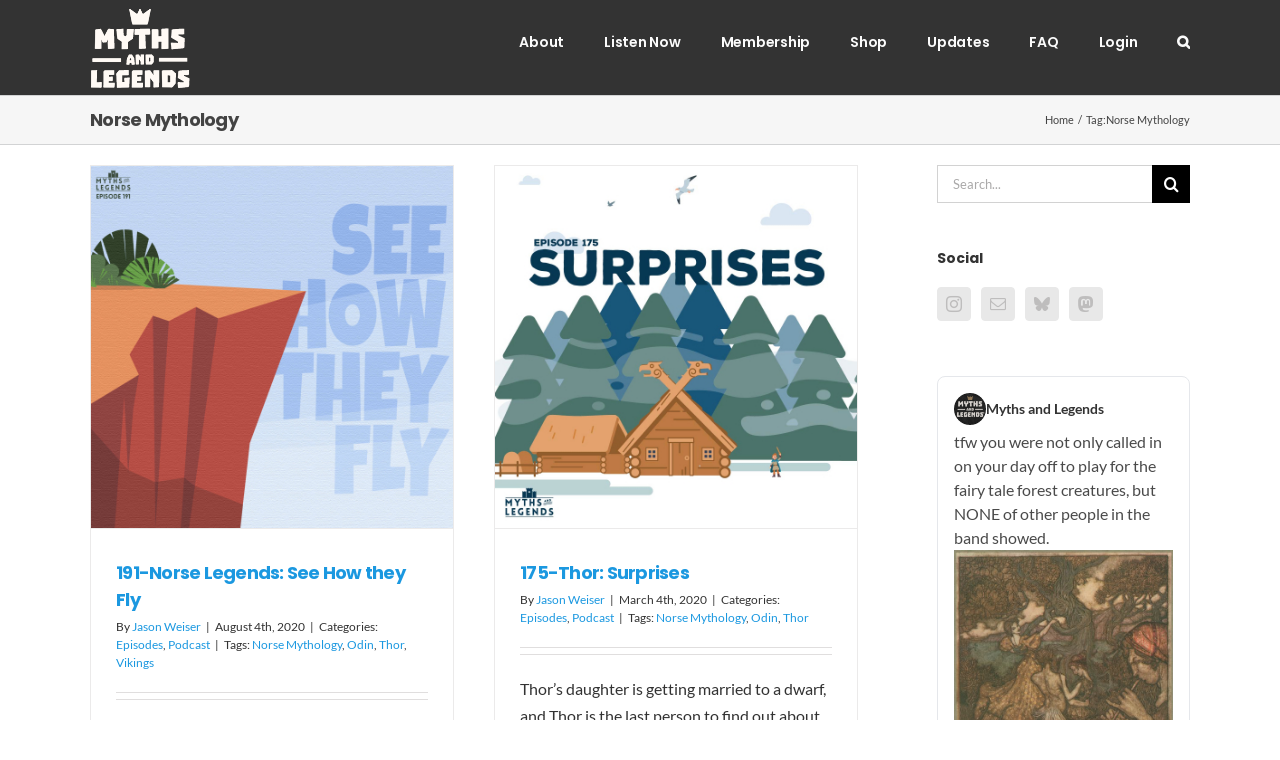

--- FILE ---
content_type: text/html; charset=UTF-8
request_url: https://www.mythpodcast.com/tag/norse-mythology/
body_size: 18390
content:
<!DOCTYPE html>
<html class="avada-html-layout-wide avada-html-header-position-top avada-html-is-archive" lang="en-US" itemscope itemtype="https://schema.org/WebSite" prefix="og: http://ogp.me/ns# fb: http://ogp.me/ns/fb#">
<head>
	<meta http-equiv="X-UA-Compatible" content="IE=edge" />
	<meta http-equiv="Content-Type" content="text/html; charset=utf-8"/>
	<meta name="viewport" content="width=device-width, initial-scale=1" />
	<title>Norse Mythology &#8211; Myths and Legends</title>
<meta name='robots' content='max-image-preview:large' />
								<link rel="icon" href="https://www.mythpodcast.com/wp-content/uploads/2016/12/logo-iphone.png" type="image/png" />
		
					<!-- Apple Touch Icon -->
						<link rel="apple-touch-icon" sizes="180x180" href="https://www.mythpodcast.com/wp-content/uploads/2016/12/logo-iphoneretina.png" type="image/png">
		
					<!-- Android Icon -->
						<link rel="icon" sizes="192x192" href="https://www.mythpodcast.com/wp-content/uploads/2016/12/logo-iphone.png" type="image/png">
		
					<!-- MS Edge Icon -->
						<meta name="msapplication-TileImage" content="https://www.mythpodcast.com/wp-content/uploads/2016/12/logo-72.png" type="image/png">
								
		<meta property="og:locale" content="en_US"/>
		<meta property="og:type" content="article"/>
		<meta property="og:site_name" content="Myths and Legends"/>
		<meta property="og:title" content="  Norse Mythology"/>
				<meta property="og:url" content="https://www.mythpodcast.com/14481/191-norse-legends-see-how-they-fly-2/"/>
																				<meta property="og:image" content="https://www.mythpodcast.com/wp-content/uploads/2020/08/art-191.jpg"/>
		<meta property="og:image:width" content="1500"/>
		<meta property="og:image:height" content="1500"/>
		<meta property="og:image:type" content="image/jpeg"/>
				<style id='wp-img-auto-sizes-contain-inline-css' type='text/css'>
img:is([sizes=auto i],[sizes^="auto," i]){contain-intrinsic-size:3000px 1500px}
/*# sourceURL=wp-img-auto-sizes-contain-inline-css */
</style>
<link rel='stylesheet' id='bluesky-widget-styles-css' href='https://www.mythpodcast.com/wp-content/plugins/bluesky-feed-for-wordpress/assets/css/feed-styles.css?ver=1.2.0' type='text/css' media='all' />
<link rel='stylesheet' id='som_lost_password_style-css' href='https://www.mythpodcast.com/wp-content/plugins/frontend-reset-password/assets/css/password-lost.css?ver=6.9' type='text/css' media='all' />
<link rel='stylesheet' id='parent-style-css' href='https://www.mythpodcast.com/wp-content/themes/Avada/style.css?ver=6.9' type='text/css' media='all' />
<link rel='stylesheet' id='fusion-dynamic-css-css' href='https://www.mythpodcast.com/wp-content/uploads/fusion-styles/beb444e683efb7be74211a66680617bf.min.css?ver=3.14.2' type='text/css' media='all' />
<script type="text/javascript" src="https://www.mythpodcast.com/wp-includes/js/jquery/jquery.min.js?ver=3.7.1" id="jquery-core-js"></script>
<script type="text/javascript" src="https://www.mythpodcast.com/wp-includes/js/jquery/jquery-migrate.min.js?ver=3.4.1" id="jquery-migrate-js"></script>

<!-- OG: 3.3.8 -->
<meta property="og:image" content="https://www.mythpodcast.com/wp-content/uploads/2023/07/cropped-mal2023-1000px.jpg"><meta property="og:type" content="website"><meta property="og:locale" content="en_US"><meta property="og:site_name" content="Myths and Legends"><meta property="og:url" content="https://www.mythpodcast.com/tag/norse-mythology/"><meta property="og:title" content="Norse Mythology &#8211; Myths and Legends">

<meta property="twitter:partner" content="ogwp"><meta property="twitter:title" content="Norse Mythology &#8211; Myths and Legends"><meta property="twitter:url" content="https://www.mythpodcast.com/tag/norse-mythology/">
<meta itemprop="image" content="https://www.mythpodcast.com/wp-content/uploads/2023/07/cropped-mal2023-1000px.jpg"><meta itemprop="name" content="Norse Mythology &#8211; Myths and Legends">
<!-- /OG -->

<link rel="https://api.w.org/" href="https://www.mythpodcast.com/wp-json/" /><link rel="alternate" title="JSON" type="application/json" href="https://www.mythpodcast.com/wp-json/wp/v2/tags/80" /><link rel="EditURI" type="application/rsd+xml" title="RSD" href="https://www.mythpodcast.com/xmlrpc.php?rsd" />
<meta name="generator" content="WordPress 6.9" />
            <script type="text/javascript"><!--
                                function powerpress_pinw(pinw_url){window.open(pinw_url, 'PowerPressPlayer','toolbar=0,status=0,resizable=1,width=460,height=320');	return false;}
                //-->

                // tabnab protection
                window.addEventListener('load', function () {
                    // make all links have rel="noopener noreferrer"
                    document.querySelectorAll('a[target="_blank"]').forEach(link => {
                        link.setAttribute('rel', 'noopener noreferrer');
                    });
                });
            </script>
            <style type="text/css" id="css-fb-visibility">@media screen and (max-width: 640px){.fusion-no-small-visibility{display:none !important;}body .sm-text-align-center{text-align:center !important;}body .sm-text-align-left{text-align:left !important;}body .sm-text-align-right{text-align:right !important;}body .sm-text-align-justify{text-align:justify !important;}body .sm-flex-align-center{justify-content:center !important;}body .sm-flex-align-flex-start{justify-content:flex-start !important;}body .sm-flex-align-flex-end{justify-content:flex-end !important;}body .sm-mx-auto{margin-left:auto !important;margin-right:auto !important;}body .sm-ml-auto{margin-left:auto !important;}body .sm-mr-auto{margin-right:auto !important;}body .fusion-absolute-position-small{position:absolute;width:100%;}.awb-sticky.awb-sticky-small{ position: sticky; top: var(--awb-sticky-offset,0); }}@media screen and (min-width: 641px) and (max-width: 1024px){.fusion-no-medium-visibility{display:none !important;}body .md-text-align-center{text-align:center !important;}body .md-text-align-left{text-align:left !important;}body .md-text-align-right{text-align:right !important;}body .md-text-align-justify{text-align:justify !important;}body .md-flex-align-center{justify-content:center !important;}body .md-flex-align-flex-start{justify-content:flex-start !important;}body .md-flex-align-flex-end{justify-content:flex-end !important;}body .md-mx-auto{margin-left:auto !important;margin-right:auto !important;}body .md-ml-auto{margin-left:auto !important;}body .md-mr-auto{margin-right:auto !important;}body .fusion-absolute-position-medium{position:absolute;width:100%;}.awb-sticky.awb-sticky-medium{ position: sticky; top: var(--awb-sticky-offset,0); }}@media screen and (min-width: 1025px){.fusion-no-large-visibility{display:none !important;}body .lg-text-align-center{text-align:center !important;}body .lg-text-align-left{text-align:left !important;}body .lg-text-align-right{text-align:right !important;}body .lg-text-align-justify{text-align:justify !important;}body .lg-flex-align-center{justify-content:center !important;}body .lg-flex-align-flex-start{justify-content:flex-start !important;}body .lg-flex-align-flex-end{justify-content:flex-end !important;}body .lg-mx-auto{margin-left:auto !important;margin-right:auto !important;}body .lg-ml-auto{margin-left:auto !important;}body .lg-mr-auto{margin-right:auto !important;}body .fusion-absolute-position-large{position:absolute;width:100%;}.awb-sticky.awb-sticky-large{ position: sticky; top: var(--awb-sticky-offset,0); }}</style><style type="text/css">.recentcomments a{display:inline !important;padding:0 !important;margin:0 !important;}</style>		<style type="text/css" id="wp-custom-css">
			body {
  font-size: 1rem;
  background-color: #333333;
  margin: 0;
  padding: 0;
}

.toots {
  width: 100%;
  max-width: 600px;
  margin: 0 auto;
  list-style: none;
  padding: 0;
  font-family: -apple-system, BlinkMacSystemFont, avenir next, avenir, segoe ui, helvetica neue, helvetica, Cantarell, Ubuntu, roboto, noto, arial, sans-serif;
  font-size: 1rem;
}

.toot {
  border-bottom: 1px solid #ccc;
  padding: 1rem;
}

/* Posting user. */
.toot .user {
  display: flex;
  flex-flow: column wrap;
  justify-content: space-evenly;
  align-content: flex-start;
  height: 46px;  /* Avatar height. */
  column-gap: 0.5rem;

  text-decoration: none;
  color: inherit;
}

.toot .avatar {
  border-radius: 4px;
}

.toot .display-name {
  font-weight: bold;
  display: block;
}

.toot .user:hover .display-name {
  text-decoration: underline;
}

.toot .username {
  display: block;
  margin-right: 1em;
  color: #999;
  font-size: 0;
}

/* Boosting user is smaller and above the posting user. */
.toot .boost {
  height: 23px;
  margin-bottom: 0.25rem;
  column-gap: 0.25rem;
}

.toot .boost:before {
  content: "♺";
  font-size: 140%;
}

.toot .boost .username {
  display: none;
}

.toot .permalink {
  text-decoration: none;
  display: block;
  color: #999;
  float: right;
  font-size: .8rem;
  width: 80px;
}

.toot .permalink:hover {
  text-decoration: underline;
}

.toot .body {
  clear: both;
  margin-top: 1em;
}

.toot .body a {
  overflow-wrap: anywhere;
}

/* Weird trick to keep the text in the page but not display it. */
.toot .body .invisible {
  display: inline-block;
  font-size: 0;
  line-height: 0;
  width: 0;
  height: 0;
  position: absolute;
}

.toot .body .ellipsis::after {
  content: "…";
}

.toot .attachment {
  display: block;
  width: 100%;
  aspect-ratio: 16 / 9;
  border-radius: 4px;
}

.toot .attachment img {
  width: 100%;
  height: 100%;
  object-fit: cover;
}
.centered-list {
    display: flex;
    flex-direction: column;
    align-items: center;
    width: 100%;
}

.centered-item {
    display: flex;
    justify-content: center;
    align-items: center;
    background-color: #f6f6f6;
    border-radius: 15px;
    padding: 10px 20px;
    margin-bottom: 10px;
    width: 50%;
    font-size: 20px;
}

.centered-item img {
    margin-left: 10px;
}


.logo-holder {
    display: flex;
    justify-content: center;
    align-items: center;
    margin: 0;
}

.logos {
    display: flex;
    flex-wrap: wrap;
}

.logo-container {
    display: flex;
    align-items: center;
    margin: 10px;
}

.social-logo {
    height: 60px;
}		</style>
				<script type="text/javascript">
			var doc = document.documentElement;
			doc.setAttribute( 'data-useragent', navigator.userAgent );
		</script>
		<script defer data-domain="mythpodcast.com" src="https://analytics.jasonweiser.com/js/script.js"></script>
	<style id='global-styles-inline-css' type='text/css'>
:root{--wp--preset--aspect-ratio--square: 1;--wp--preset--aspect-ratio--4-3: 4/3;--wp--preset--aspect-ratio--3-4: 3/4;--wp--preset--aspect-ratio--3-2: 3/2;--wp--preset--aspect-ratio--2-3: 2/3;--wp--preset--aspect-ratio--16-9: 16/9;--wp--preset--aspect-ratio--9-16: 9/16;--wp--preset--color--black: #000000;--wp--preset--color--cyan-bluish-gray: #abb8c3;--wp--preset--color--white: #ffffff;--wp--preset--color--pale-pink: #f78da7;--wp--preset--color--vivid-red: #cf2e2e;--wp--preset--color--luminous-vivid-orange: #ff6900;--wp--preset--color--luminous-vivid-amber: #fcb900;--wp--preset--color--light-green-cyan: #7bdcb5;--wp--preset--color--vivid-green-cyan: #00d084;--wp--preset--color--pale-cyan-blue: #8ed1fc;--wp--preset--color--vivid-cyan-blue: #0693e3;--wp--preset--color--vivid-purple: #9b51e0;--wp--preset--color--awb-color-1: rgba(255,255,255,1);--wp--preset--color--awb-color-2: rgba(246,246,246,1);--wp--preset--color--awb-color-3: rgba(224,222,222,1);--wp--preset--color--awb-color-4: rgba(160,206,78,1);--wp--preset--color--awb-color-5: rgba(27,152,224,1);--wp--preset--color--awb-color-6: rgba(26,128,182,1);--wp--preset--color--awb-color-7: rgba(51,51,51,1);--wp--preset--color--awb-color-8: rgba(43,43,43,1);--wp--preset--color--awb-color-custom-10: rgba(116,116,116,1);--wp--preset--color--awb-color-custom-11: rgba(235,234,234,1);--wp--preset--color--awb-color-custom-12: rgba(251,251,251,1);--wp--preset--color--awb-color-custom-13: rgba(191,191,191,1);--wp--preset--color--awb-color-custom-14: rgba(235,234,234,0.8);--wp--preset--color--awb-color-custom-15: rgba(249,249,249,1);--wp--preset--color--awb-color-custom-16: rgba(54,56,57,1);--wp--preset--color--awb-color-custom-17: rgba(140,137,137,1);--wp--preset--color--awb-color-custom-18: rgba(232,232,232,1);--wp--preset--gradient--vivid-cyan-blue-to-vivid-purple: linear-gradient(135deg,rgb(6,147,227) 0%,rgb(155,81,224) 100%);--wp--preset--gradient--light-green-cyan-to-vivid-green-cyan: linear-gradient(135deg,rgb(122,220,180) 0%,rgb(0,208,130) 100%);--wp--preset--gradient--luminous-vivid-amber-to-luminous-vivid-orange: linear-gradient(135deg,rgb(252,185,0) 0%,rgb(255,105,0) 100%);--wp--preset--gradient--luminous-vivid-orange-to-vivid-red: linear-gradient(135deg,rgb(255,105,0) 0%,rgb(207,46,46) 100%);--wp--preset--gradient--very-light-gray-to-cyan-bluish-gray: linear-gradient(135deg,rgb(238,238,238) 0%,rgb(169,184,195) 100%);--wp--preset--gradient--cool-to-warm-spectrum: linear-gradient(135deg,rgb(74,234,220) 0%,rgb(151,120,209) 20%,rgb(207,42,186) 40%,rgb(238,44,130) 60%,rgb(251,105,98) 80%,rgb(254,248,76) 100%);--wp--preset--gradient--blush-light-purple: linear-gradient(135deg,rgb(255,206,236) 0%,rgb(152,150,240) 100%);--wp--preset--gradient--blush-bordeaux: linear-gradient(135deg,rgb(254,205,165) 0%,rgb(254,45,45) 50%,rgb(107,0,62) 100%);--wp--preset--gradient--luminous-dusk: linear-gradient(135deg,rgb(255,203,112) 0%,rgb(199,81,192) 50%,rgb(65,88,208) 100%);--wp--preset--gradient--pale-ocean: linear-gradient(135deg,rgb(255,245,203) 0%,rgb(182,227,212) 50%,rgb(51,167,181) 100%);--wp--preset--gradient--electric-grass: linear-gradient(135deg,rgb(202,248,128) 0%,rgb(113,206,126) 100%);--wp--preset--gradient--midnight: linear-gradient(135deg,rgb(2,3,129) 0%,rgb(40,116,252) 100%);--wp--preset--font-size--small: 12px;--wp--preset--font-size--medium: 20px;--wp--preset--font-size--large: 24px;--wp--preset--font-size--x-large: 42px;--wp--preset--font-size--normal: 16px;--wp--preset--font-size--xlarge: 32px;--wp--preset--font-size--huge: 48px;--wp--preset--spacing--20: 0.44rem;--wp--preset--spacing--30: 0.67rem;--wp--preset--spacing--40: 1rem;--wp--preset--spacing--50: 1.5rem;--wp--preset--spacing--60: 2.25rem;--wp--preset--spacing--70: 3.38rem;--wp--preset--spacing--80: 5.06rem;--wp--preset--shadow--natural: 6px 6px 9px rgba(0, 0, 0, 0.2);--wp--preset--shadow--deep: 12px 12px 50px rgba(0, 0, 0, 0.4);--wp--preset--shadow--sharp: 6px 6px 0px rgba(0, 0, 0, 0.2);--wp--preset--shadow--outlined: 6px 6px 0px -3px rgb(255, 255, 255), 6px 6px rgb(0, 0, 0);--wp--preset--shadow--crisp: 6px 6px 0px rgb(0, 0, 0);}:where(.is-layout-flex){gap: 0.5em;}:where(.is-layout-grid){gap: 0.5em;}body .is-layout-flex{display: flex;}.is-layout-flex{flex-wrap: wrap;align-items: center;}.is-layout-flex > :is(*, div){margin: 0;}body .is-layout-grid{display: grid;}.is-layout-grid > :is(*, div){margin: 0;}:where(.wp-block-columns.is-layout-flex){gap: 2em;}:where(.wp-block-columns.is-layout-grid){gap: 2em;}:where(.wp-block-post-template.is-layout-flex){gap: 1.25em;}:where(.wp-block-post-template.is-layout-grid){gap: 1.25em;}.has-black-color{color: var(--wp--preset--color--black) !important;}.has-cyan-bluish-gray-color{color: var(--wp--preset--color--cyan-bluish-gray) !important;}.has-white-color{color: var(--wp--preset--color--white) !important;}.has-pale-pink-color{color: var(--wp--preset--color--pale-pink) !important;}.has-vivid-red-color{color: var(--wp--preset--color--vivid-red) !important;}.has-luminous-vivid-orange-color{color: var(--wp--preset--color--luminous-vivid-orange) !important;}.has-luminous-vivid-amber-color{color: var(--wp--preset--color--luminous-vivid-amber) !important;}.has-light-green-cyan-color{color: var(--wp--preset--color--light-green-cyan) !important;}.has-vivid-green-cyan-color{color: var(--wp--preset--color--vivid-green-cyan) !important;}.has-pale-cyan-blue-color{color: var(--wp--preset--color--pale-cyan-blue) !important;}.has-vivid-cyan-blue-color{color: var(--wp--preset--color--vivid-cyan-blue) !important;}.has-vivid-purple-color{color: var(--wp--preset--color--vivid-purple) !important;}.has-black-background-color{background-color: var(--wp--preset--color--black) !important;}.has-cyan-bluish-gray-background-color{background-color: var(--wp--preset--color--cyan-bluish-gray) !important;}.has-white-background-color{background-color: var(--wp--preset--color--white) !important;}.has-pale-pink-background-color{background-color: var(--wp--preset--color--pale-pink) !important;}.has-vivid-red-background-color{background-color: var(--wp--preset--color--vivid-red) !important;}.has-luminous-vivid-orange-background-color{background-color: var(--wp--preset--color--luminous-vivid-orange) !important;}.has-luminous-vivid-amber-background-color{background-color: var(--wp--preset--color--luminous-vivid-amber) !important;}.has-light-green-cyan-background-color{background-color: var(--wp--preset--color--light-green-cyan) !important;}.has-vivid-green-cyan-background-color{background-color: var(--wp--preset--color--vivid-green-cyan) !important;}.has-pale-cyan-blue-background-color{background-color: var(--wp--preset--color--pale-cyan-blue) !important;}.has-vivid-cyan-blue-background-color{background-color: var(--wp--preset--color--vivid-cyan-blue) !important;}.has-vivid-purple-background-color{background-color: var(--wp--preset--color--vivid-purple) !important;}.has-black-border-color{border-color: var(--wp--preset--color--black) !important;}.has-cyan-bluish-gray-border-color{border-color: var(--wp--preset--color--cyan-bluish-gray) !important;}.has-white-border-color{border-color: var(--wp--preset--color--white) !important;}.has-pale-pink-border-color{border-color: var(--wp--preset--color--pale-pink) !important;}.has-vivid-red-border-color{border-color: var(--wp--preset--color--vivid-red) !important;}.has-luminous-vivid-orange-border-color{border-color: var(--wp--preset--color--luminous-vivid-orange) !important;}.has-luminous-vivid-amber-border-color{border-color: var(--wp--preset--color--luminous-vivid-amber) !important;}.has-light-green-cyan-border-color{border-color: var(--wp--preset--color--light-green-cyan) !important;}.has-vivid-green-cyan-border-color{border-color: var(--wp--preset--color--vivid-green-cyan) !important;}.has-pale-cyan-blue-border-color{border-color: var(--wp--preset--color--pale-cyan-blue) !important;}.has-vivid-cyan-blue-border-color{border-color: var(--wp--preset--color--vivid-cyan-blue) !important;}.has-vivid-purple-border-color{border-color: var(--wp--preset--color--vivid-purple) !important;}.has-vivid-cyan-blue-to-vivid-purple-gradient-background{background: var(--wp--preset--gradient--vivid-cyan-blue-to-vivid-purple) !important;}.has-light-green-cyan-to-vivid-green-cyan-gradient-background{background: var(--wp--preset--gradient--light-green-cyan-to-vivid-green-cyan) !important;}.has-luminous-vivid-amber-to-luminous-vivid-orange-gradient-background{background: var(--wp--preset--gradient--luminous-vivid-amber-to-luminous-vivid-orange) !important;}.has-luminous-vivid-orange-to-vivid-red-gradient-background{background: var(--wp--preset--gradient--luminous-vivid-orange-to-vivid-red) !important;}.has-very-light-gray-to-cyan-bluish-gray-gradient-background{background: var(--wp--preset--gradient--very-light-gray-to-cyan-bluish-gray) !important;}.has-cool-to-warm-spectrum-gradient-background{background: var(--wp--preset--gradient--cool-to-warm-spectrum) !important;}.has-blush-light-purple-gradient-background{background: var(--wp--preset--gradient--blush-light-purple) !important;}.has-blush-bordeaux-gradient-background{background: var(--wp--preset--gradient--blush-bordeaux) !important;}.has-luminous-dusk-gradient-background{background: var(--wp--preset--gradient--luminous-dusk) !important;}.has-pale-ocean-gradient-background{background: var(--wp--preset--gradient--pale-ocean) !important;}.has-electric-grass-gradient-background{background: var(--wp--preset--gradient--electric-grass) !important;}.has-midnight-gradient-background{background: var(--wp--preset--gradient--midnight) !important;}.has-small-font-size{font-size: var(--wp--preset--font-size--small) !important;}.has-medium-font-size{font-size: var(--wp--preset--font-size--medium) !important;}.has-large-font-size{font-size: var(--wp--preset--font-size--large) !important;}.has-x-large-font-size{font-size: var(--wp--preset--font-size--x-large) !important;}
/*# sourceURL=global-styles-inline-css */
</style>
<link rel='stylesheet' id='wp-block-library-css' href='https://www.mythpodcast.com/wp-includes/css/dist/block-library/style.min.css?ver=6.9' type='text/css' media='all' />
<style id='wp-block-library-inline-css' type='text/css'>
/*wp_block_styles_on_demand_placeholder:696ebd8898fe6*/
/*# sourceURL=wp-block-library-inline-css */
</style>
<style id='wp-block-library-theme-inline-css' type='text/css'>
.wp-block-audio :where(figcaption){color:#555;font-size:13px;text-align:center}.is-dark-theme .wp-block-audio :where(figcaption){color:#ffffffa6}.wp-block-audio{margin:0 0 1em}.wp-block-code{border:1px solid #ccc;border-radius:4px;font-family:Menlo,Consolas,monaco,monospace;padding:.8em 1em}.wp-block-embed :where(figcaption){color:#555;font-size:13px;text-align:center}.is-dark-theme .wp-block-embed :where(figcaption){color:#ffffffa6}.wp-block-embed{margin:0 0 1em}.blocks-gallery-caption{color:#555;font-size:13px;text-align:center}.is-dark-theme .blocks-gallery-caption{color:#ffffffa6}:root :where(.wp-block-image figcaption){color:#555;font-size:13px;text-align:center}.is-dark-theme :root :where(.wp-block-image figcaption){color:#ffffffa6}.wp-block-image{margin:0 0 1em}.wp-block-pullquote{border-bottom:4px solid;border-top:4px solid;color:currentColor;margin-bottom:1.75em}.wp-block-pullquote :where(cite),.wp-block-pullquote :where(footer),.wp-block-pullquote__citation{color:currentColor;font-size:.8125em;font-style:normal;text-transform:uppercase}.wp-block-quote{border-left:.25em solid;margin:0 0 1.75em;padding-left:1em}.wp-block-quote cite,.wp-block-quote footer{color:currentColor;font-size:.8125em;font-style:normal;position:relative}.wp-block-quote:where(.has-text-align-right){border-left:none;border-right:.25em solid;padding-left:0;padding-right:1em}.wp-block-quote:where(.has-text-align-center){border:none;padding-left:0}.wp-block-quote.is-large,.wp-block-quote.is-style-large,.wp-block-quote:where(.is-style-plain){border:none}.wp-block-search .wp-block-search__label{font-weight:700}.wp-block-search__button{border:1px solid #ccc;padding:.375em .625em}:where(.wp-block-group.has-background){padding:1.25em 2.375em}.wp-block-separator.has-css-opacity{opacity:.4}.wp-block-separator{border:none;border-bottom:2px solid;margin-left:auto;margin-right:auto}.wp-block-separator.has-alpha-channel-opacity{opacity:1}.wp-block-separator:not(.is-style-wide):not(.is-style-dots){width:100px}.wp-block-separator.has-background:not(.is-style-dots){border-bottom:none;height:1px}.wp-block-separator.has-background:not(.is-style-wide):not(.is-style-dots){height:2px}.wp-block-table{margin:0 0 1em}.wp-block-table td,.wp-block-table th{word-break:normal}.wp-block-table :where(figcaption){color:#555;font-size:13px;text-align:center}.is-dark-theme .wp-block-table :where(figcaption){color:#ffffffa6}.wp-block-video :where(figcaption){color:#555;font-size:13px;text-align:center}.is-dark-theme .wp-block-video :where(figcaption){color:#ffffffa6}.wp-block-video{margin:0 0 1em}:root :where(.wp-block-template-part.has-background){margin-bottom:0;margin-top:0;padding:1.25em 2.375em}
/*# sourceURL=/wp-includes/css/dist/block-library/theme.min.css */
</style>
<style id='classic-theme-styles-inline-css' type='text/css'>
/*! This file is auto-generated */
.wp-block-button__link{color:#fff;background-color:#32373c;border-radius:9999px;box-shadow:none;text-decoration:none;padding:calc(.667em + 2px) calc(1.333em + 2px);font-size:1.125em}.wp-block-file__button{background:#32373c;color:#fff;text-decoration:none}
/*# sourceURL=/wp-includes/css/classic-themes.min.css */
</style>
</head>

<body class="archive tag tag-norse-mythology tag-80 wp-theme-Avada wp-child-theme-Avada-child has-sidebar fusion-image-hovers fusion-pagination-sizing fusion-button_type-flat fusion-button_span-no fusion-button_gradient-linear avada-image-rollover-circle-yes avada-image-rollover-no fusion-body ltr fusion-sticky-header no-tablet-sticky-header no-mobile-sticky-header no-mobile-slidingbar avada-has-rev-slider-styles fusion-disable-outline fusion-sub-menu-fade mobile-logo-pos-left layout-wide-mode avada-has-boxed-modal-shadow-none layout-scroll-offset-full avada-has-zero-margin-offset-top fusion-top-header menu-text-align-left mobile-menu-design-modern fusion-show-pagination-text fusion-header-layout-v1 avada-responsive avada-footer-fx-none avada-menu-highlight-style-bar fusion-search-form-classic fusion-main-menu-search-dropdown fusion-avatar-square avada-dropdown-styles avada-blog-layout-grid avada-blog-archive-layout-grid avada-header-shadow-no avada-menu-icon-position-left avada-has-megamenu-shadow avada-has-mainmenu-dropdown-divider avada-has-main-nav-search-icon avada-has-breadcrumb-mobile-hidden avada-has-titlebar-bar_and_content avada-has-pagination-padding avada-flyout-menu-direction-fade avada-ec-views-v1" data-awb-post-id="14481">
		<a class="skip-link screen-reader-text" href="#content">Skip to content</a>

	<div id="boxed-wrapper">
		
		<div id="wrapper" class="fusion-wrapper">
			<div id="home" style="position:relative;top:-1px;"></div>
							
					
			<header class="fusion-header-wrapper">
				<div class="fusion-header-v1 fusion-logo-alignment fusion-logo-left fusion-sticky-menu-1 fusion-sticky-logo- fusion-mobile-logo-  fusion-mobile-menu-design-modern">
					<div class="fusion-header-sticky-height"></div>
<div class="fusion-header">
	<div class="fusion-row">
					<div class="fusion-logo" data-margin-top="5px" data-margin-bottom="5px" data-margin-left="0px" data-margin-right="0px">
			<a class="fusion-logo-link"  href="https://www.mythpodcast.com/" >

						<!-- standard logo -->
			<img src="https://www.mythpodcast.com/wp-content/uploads/2023/07/monochrome-fffaf5-100px_w.png" srcset="https://www.mythpodcast.com/wp-content/uploads/2023/07/monochrome-fffaf5-100px_w.png 1x, https://www.mythpodcast.com/wp-content/uploads/2023/07/monochrome-fffaf5-150px_w.png 2x" width="100" height="85" style="max-height:85px;height:auto;" alt="Myths and Legends Logo" data-retina_logo_url="https://www.mythpodcast.com/wp-content/uploads/2023/07/monochrome-fffaf5-150px_w.png" class="fusion-standard-logo" />

			
					</a>
		</div>		<nav class="fusion-main-menu" aria-label="Main Menu"><ul id="menu-menu-1" class="fusion-menu"><li  id="menu-item-3730"  class="menu-item menu-item-type-post_type menu-item-object-page menu-item-3730"  data-item-id="3730"><a  href="https://www.mythpodcast.com/about/" class="fusion-bar-highlight"><span class="menu-text">About</span></a></li><li  id="menu-item-13078"  class="menu-item menu-item-type-post_type menu-item-object-page menu-item-13078"  data-item-id="13078"><a  href="https://www.mythpodcast.com/listen/" class="fusion-bar-highlight"><span class="menu-text">Listen Now</span></a></li><li  id="menu-item-13077"  class="menu-item menu-item-type-post_type menu-item-object-page menu-item-13077"  data-item-id="13077"><a  href="https://www.mythpodcast.com/membership/" class="fusion-bar-highlight"><span class="menu-text">Membership</span></a></li><li  id="menu-item-16471"  class="menu-item menu-item-type-custom menu-item-object-custom menu-item-16471"  data-item-id="16471"><a  href="https://shop.nextpod.com" class="fusion-bar-highlight"><span class="menu-text">Shop</span></a></li><li  id="menu-item-16343"  class="menu-item menu-item-type-post_type menu-item-object-page menu-item-16343"  data-item-id="16343"><a  href="https://www.mythpodcast.com/updates/" class="fusion-bar-highlight"><span class="menu-text">Updates</span></a></li><li  id="menu-item-16619"  class="menu-item menu-item-type-post_type menu-item-object-page menu-item-16619"  data-item-id="16619"><a  href="https://www.mythpodcast.com/faq/" class="fusion-bar-highlight"><span class="menu-text">FAQ</span></a></li><li  id="menu-item-3758"  class="menu-item menu-item-type-custom menu-item-object-custom menu-item-3758"  data-item-id="3758"><a  href="https://www.mythpodcast.com/login" class="fusion-bar-highlight"><span class="menu-text">Login</span></a></li><li class="fusion-custom-menu-item fusion-main-menu-search"><a class="fusion-main-menu-icon fusion-bar-highlight" href="#" aria-label="Search" data-title="Search" title="Search" role="button" aria-expanded="false"></a><div class="fusion-custom-menu-item-contents">		<form role="search" class="searchform fusion-search-form  fusion-search-form-classic" method="get" action="https://www.mythpodcast.com/">
			<div class="fusion-search-form-content">

				
				<div class="fusion-search-field search-field">
					<label><span class="screen-reader-text">Search for:</span>
													<input type="search" value="" name="s" class="s" placeholder="Search..." required aria-required="true" aria-label="Search..."/>
											</label>
				</div>
				<div class="fusion-search-button search-button">
					<input type="submit" class="fusion-search-submit searchsubmit" aria-label="Search" value="&#xf002;" />
									</div>

				
			</div>


			
		</form>
		</div></li></ul></nav><nav class="fusion-main-menu fusion-sticky-menu" aria-label="Main Menu Sticky"><ul id="menu-menu-2" class="fusion-menu"><li   class="menu-item menu-item-type-post_type menu-item-object-page menu-item-3730"  data-item-id="3730"><a  href="https://www.mythpodcast.com/about/" class="fusion-bar-highlight"><span class="menu-text">About</span></a></li><li   class="menu-item menu-item-type-post_type menu-item-object-page menu-item-13078"  data-item-id="13078"><a  href="https://www.mythpodcast.com/listen/" class="fusion-bar-highlight"><span class="menu-text">Listen Now</span></a></li><li   class="menu-item menu-item-type-post_type menu-item-object-page menu-item-13077"  data-item-id="13077"><a  href="https://www.mythpodcast.com/membership/" class="fusion-bar-highlight"><span class="menu-text">Membership</span></a></li><li   class="menu-item menu-item-type-custom menu-item-object-custom menu-item-16471"  data-item-id="16471"><a  href="https://shop.nextpod.com" class="fusion-bar-highlight"><span class="menu-text">Shop</span></a></li><li   class="menu-item menu-item-type-post_type menu-item-object-page menu-item-16343"  data-item-id="16343"><a  href="https://www.mythpodcast.com/updates/" class="fusion-bar-highlight"><span class="menu-text">Updates</span></a></li><li   class="menu-item menu-item-type-post_type menu-item-object-page menu-item-16619"  data-item-id="16619"><a  href="https://www.mythpodcast.com/faq/" class="fusion-bar-highlight"><span class="menu-text">FAQ</span></a></li><li   class="menu-item menu-item-type-custom menu-item-object-custom menu-item-3758"  data-item-id="3758"><a  href="https://www.mythpodcast.com/login" class="fusion-bar-highlight"><span class="menu-text">Login</span></a></li><li class="fusion-custom-menu-item fusion-main-menu-search"><a class="fusion-main-menu-icon fusion-bar-highlight" href="#" aria-label="Search" data-title="Search" title="Search" role="button" aria-expanded="false"></a><div class="fusion-custom-menu-item-contents">		<form role="search" class="searchform fusion-search-form  fusion-search-form-classic" method="get" action="https://www.mythpodcast.com/">
			<div class="fusion-search-form-content">

				
				<div class="fusion-search-field search-field">
					<label><span class="screen-reader-text">Search for:</span>
													<input type="search" value="" name="s" class="s" placeholder="Search..." required aria-required="true" aria-label="Search..."/>
											</label>
				</div>
				<div class="fusion-search-button search-button">
					<input type="submit" class="fusion-search-submit searchsubmit" aria-label="Search" value="&#xf002;" />
									</div>

				
			</div>


			
		</form>
		</div></li></ul></nav><div class="fusion-mobile-navigation"><ul id="menu-mobile-menu" class="fusion-mobile-menu"><li  id="menu-item-13093"  class="menu-item menu-item-type-post_type menu-item-object-page menu-item-13093"  data-item-id="13093"><a  href="https://www.mythpodcast.com/listen/" class="fusion-bar-highlight"><span class="menu-text">Listen</span></a></li><li  id="menu-item-13094"  class="menu-item menu-item-type-post_type menu-item-object-page menu-item-13094"  data-item-id="13094"><a  href="https://www.mythpodcast.com/search/" class="fusion-bar-highlight"><span class="menu-text">Search</span></a></li><li  id="menu-item-13091"  class="menu-item menu-item-type-post_type menu-item-object-page menu-item-13091"  data-item-id="13091"><a  href="https://www.mythpodcast.com/about/" class="fusion-bar-highlight"><span class="menu-text">About</span></a></li><li  id="menu-item-16620"  class="menu-item menu-item-type-post_type menu-item-object-page menu-item-16620"  data-item-id="16620"><a  href="https://www.mythpodcast.com/faq/" class="fusion-bar-highlight"><span class="menu-text">FAQ</span></a></li><li  id="menu-item-13092"  class="menu-item menu-item-type-post_type menu-item-object-page menu-item-13092"  data-item-id="13092"><a  href="https://www.mythpodcast.com/membership/" class="fusion-bar-highlight"><span class="menu-text">Become a member</span></a></li><li  id="menu-item-13219"  class="menu-item menu-item-type-custom menu-item-object-custom menu-item-13219"  data-item-id="13219"><a  href="https://www.mythpodcast.com/login" class="fusion-bar-highlight"><span class="menu-text">Login</span></a></li></ul></div>	<div class="fusion-mobile-menu-icons">
							<a href="#" class="fusion-icon awb-icon-bars" aria-label="Toggle mobile menu" aria-expanded="false"></a>
		
		
		
			</div>

<nav class="fusion-mobile-nav-holder fusion-mobile-menu-text-align-left" aria-label="Main Menu Mobile"></nav>

	<nav class="fusion-mobile-nav-holder fusion-mobile-menu-text-align-left fusion-mobile-sticky-nav-holder" aria-label="Main Menu Mobile Sticky"></nav>
					</div>
</div>
				</div>
				<div class="fusion-clearfix"></div>
			</header>
								
							<div id="sliders-container" class="fusion-slider-visibility">
					</div>
				
					
							
			<section class="avada-page-titlebar-wrapper" aria-labelledby="awb-ptb-heading">
	<div class="fusion-page-title-bar fusion-page-title-bar-none fusion-page-title-bar-left">
		<div class="fusion-page-title-row">
			<div class="fusion-page-title-wrapper">
				<div class="fusion-page-title-captions">

																							<h1 id="awb-ptb-heading" class="entry-title">Norse Mythology</h1>

											
					
				</div>

															<div class="fusion-page-title-secondary">
							<nav class="fusion-breadcrumbs" aria-label="Breadcrumb"><ol class="awb-breadcrumb-list"><li class="fusion-breadcrumb-item awb-breadcrumb-sep awb-home" ><a href="https://www.mythpodcast.com" class="fusion-breadcrumb-link"><span >Home</span></a></li><li class="fusion-breadcrumb-item" ><span >Tag:</span></li><li class="fusion-breadcrumb-item"  aria-current="page"><span  class="breadcrumb-leaf">Norse Mythology</span></li></ol></nav>						</div>
									
			</div>
		</div>
	</div>
</section>

						<main id="main" class="clearfix ">
				<div class="fusion-row" style="">
<section id="content" class="" style="float: left;">
	
	<div id="posts-container" class="fusion-blog-archive fusion-blog-layout-grid-wrapper fusion-clearfix">
	<div class="fusion-posts-container fusion-blog-layout-grid fusion-blog-layout-grid-2 isotope fusion-blog-pagination " data-pages="2">
		
		
													<article id="post-14481" class="fusion-post-grid  post fusion-clearfix post-14481 type-post status-publish format-standard has-post-thumbnail hentry category-episodes category-podcast tag-norse-mythology tag-odin tag-thor tag-vikings">
														<div class="fusion-post-wrapper">
				
				
				
									
		<div class="fusion-flexslider flexslider fusion-flexslider-loading fusion-post-slideshow">
		<ul class="slides">
																		<li><div  class="fusion-image-wrapper" aria-haspopup="true">
							<a href="https://www.mythpodcast.com/14481/191-norse-legends-see-how-they-fly-2/" aria-label="191-Norse Legends: See How they Fly">
							<img width="1500" height="1500" src="https://www.mythpodcast.com/wp-content/uploads/2020/08/art-191.jpg" class="attachment-full size-full lazyload wp-post-image" alt="" decoding="async" fetchpriority="high" srcset="data:image/svg+xml,%3Csvg%20xmlns%3D%27http%3A%2F%2Fwww.w3.org%2F2000%2Fsvg%27%20width%3D%271500%27%20height%3D%271500%27%20viewBox%3D%270%200%201500%201500%27%3E%3Crect%20width%3D%271500%27%20height%3D%271500%27%20fill-opacity%3D%220%22%2F%3E%3C%2Fsvg%3E" data-orig-src="https://www.mythpodcast.com/wp-content/uploads/2020/08/art-191.jpg" data-srcset="https://www.mythpodcast.com/wp-content/uploads/2020/08/art-191-200x200.jpg 200w, https://www.mythpodcast.com/wp-content/uploads/2020/08/art-191-400x400.jpg 400w, https://www.mythpodcast.com/wp-content/uploads/2020/08/art-191-600x600.jpg 600w, https://www.mythpodcast.com/wp-content/uploads/2020/08/art-191-800x800.jpg 800w, https://www.mythpodcast.com/wp-content/uploads/2020/08/art-191-1200x1200.jpg 1200w, https://www.mythpodcast.com/wp-content/uploads/2020/08/art-191.jpg 1500w" data-sizes="auto" />			</a>
							</div>
</li>
																																																																														</ul>
	</div>
				
														<div class="fusion-post-content-wrapper">
				
				
				<div class="fusion-post-content post-content">
					<h2 class="entry-title fusion-post-title"><a href="https://www.mythpodcast.com/14481/191-norse-legends-see-how-they-fly-2/">191-Norse Legends: See How they Fly</a></h2>
																<p class="fusion-single-line-meta">By <span class="vcard"><span class="fn"><a href="https://www.mythpodcast.com/author/jason/" title="Posts by Jason Weiser" rel="author">Jason Weiser</a></span></span><span class="fusion-inline-sep">|</span><span class="updated rich-snippet-hidden">2020-08-10T12:38:50-04:00</span><span>August 4th, 2020</span><span class="fusion-inline-sep">|</span>Categories: <a href="https://www.mythpodcast.com/category/mythpodcast/episodes/" rel="category tag">Episodes</a>, <a href="https://www.mythpodcast.com/category/podcast/" rel="category tag">Podcast</a><span class="fusion-inline-sep">|</span><span class="meta-tags">Tags: <a href="https://www.mythpodcast.com/tag/norse-mythology/" rel="tag">Norse Mythology</a>, <a href="https://www.mythpodcast.com/tag/odin/" rel="tag">Odin</a>, <a href="https://www.mythpodcast.com/tag/thor/" rel="tag">Thor</a>, <a href="https://www.mythpodcast.com/tag/vikings/" rel="tag">Vikings</a></span><span class="fusion-inline-sep">|</span></p>
																										<div class="fusion-content-sep sep-double sep-solid"></div>
						
					
					<div class="fusion-post-content-container">
						<p>   In this episode from Norse legends, we'll see that the worst breakups involve Thor breaking up the couple with his hammer and we'll see that even though Odin can shapeshift, that doesn't mean he skips the conditioner. It's the Saga of King Gautrek, a story spanning generations of Viking warriors and their bizarre  [...]</p>					</div>
				</div>

				
																																<div class="fusion-meta-info">
																										<div class="fusion-alignleft">
										<a href="https://www.mythpodcast.com/14481/191-norse-legends-see-how-they-fly-2/" class="fusion-read-more" aria-label="More on 191-Norse Legends: See How they Fly">
											Read More										</a>
									</div>
								
																																		<div class="fusion-alignright">
																					<a href="https://www.mythpodcast.com/14481/191-norse-legends-see-how-they-fly-2/#respond"><i class="awb-icon-bubbles" aria-hidden="true"></i>&nbsp;0</a>																			</div>
															</div>
															
									</div>
				
									</div>
							</article>

			
											<article id="post-14036" class="fusion-post-grid  post fusion-clearfix post-14036 type-post status-publish format-standard has-post-thumbnail hentry category-episodes category-podcast tag-norse-mythology tag-odin tag-thor">
														<div class="fusion-post-wrapper">
				
				
				
									
		<div class="fusion-flexslider flexslider fusion-flexslider-loading fusion-post-slideshow">
		<ul class="slides">
																		<li><div  class="fusion-image-wrapper" aria-haspopup="true">
							<a href="https://www.mythpodcast.com/14036/175-thor-surprises/" aria-label="175-Thor: Surprises">
							<img width="1200" height="1200" src="https://www.mythpodcast.com/wp-content/uploads/2020/03/art-175.jpg" class="attachment-full size-full lazyload wp-post-image" alt="" decoding="async" srcset="data:image/svg+xml,%3Csvg%20xmlns%3D%27http%3A%2F%2Fwww.w3.org%2F2000%2Fsvg%27%20width%3D%271200%27%20height%3D%271200%27%20viewBox%3D%270%200%201200%201200%27%3E%3Crect%20width%3D%271200%27%20height%3D%271200%27%20fill-opacity%3D%220%22%2F%3E%3C%2Fsvg%3E" data-orig-src="https://www.mythpodcast.com/wp-content/uploads/2020/03/art-175.jpg" data-srcset="https://www.mythpodcast.com/wp-content/uploads/2020/03/art-175-200x200.jpg 200w, https://www.mythpodcast.com/wp-content/uploads/2020/03/art-175-400x400.jpg 400w, https://www.mythpodcast.com/wp-content/uploads/2020/03/art-175-600x600.jpg 600w, https://www.mythpodcast.com/wp-content/uploads/2020/03/art-175-800x800.jpg 800w, https://www.mythpodcast.com/wp-content/uploads/2020/03/art-175.jpg 1200w" data-sizes="auto" />			</a>
							</div>
</li>
																																																																														</ul>
	</div>
				
														<div class="fusion-post-content-wrapper">
				
				
				<div class="fusion-post-content post-content">
					<h2 class="entry-title fusion-post-title"><a href="https://www.mythpodcast.com/14036/175-thor-surprises/">175-Thor: Surprises</a></h2>
																<p class="fusion-single-line-meta">By <span class="vcard"><span class="fn"><a href="https://www.mythpodcast.com/author/jason/" title="Posts by Jason Weiser" rel="author">Jason Weiser</a></span></span><span class="fusion-inline-sep">|</span><span class="updated rich-snippet-hidden">2020-03-04T11:41:50-05:00</span><span>March 4th, 2020</span><span class="fusion-inline-sep">|</span>Categories: <a href="https://www.mythpodcast.com/category/mythpodcast/episodes/" rel="category tag">Episodes</a>, <a href="https://www.mythpodcast.com/category/podcast/" rel="category tag">Podcast</a><span class="fusion-inline-sep">|</span><span class="meta-tags">Tags: <a href="https://www.mythpodcast.com/tag/norse-mythology/" rel="tag">Norse Mythology</a>, <a href="https://www.mythpodcast.com/tag/odin/" rel="tag">Odin</a>, <a href="https://www.mythpodcast.com/tag/thor/" rel="tag">Thor</a></span><span class="fusion-inline-sep">|</span></p>
																										<div class="fusion-content-sep sep-double sep-solid"></div>
						
					
					<div class="fusion-post-content-container">
						<p>Thor’s daughter is getting married to a dwarf, and Thor is the last person to find out about it. This should go well.</p>					</div>
				</div>

				
																																<div class="fusion-meta-info">
																										<div class="fusion-alignleft">
										<a href="https://www.mythpodcast.com/14036/175-thor-surprises/" class="fusion-read-more" aria-label="More on 175-Thor: Surprises">
											Read More										</a>
									</div>
								
																																		<div class="fusion-alignright">
																					<a href="https://www.mythpodcast.com/14036/175-thor-surprises/#comments"><i class="awb-icon-bubbles" aria-hidden="true"></i>&nbsp;2</a>																			</div>
															</div>
															
									</div>
				
									</div>
							</article>

			
											<article id="post-13506" class="fusion-post-grid  post fusion-clearfix post-13506 type-post status-publish format-standard has-post-thumbnail hentry category-episodes category-podcast tag-freyja tag-loki tag-norse-mythology tag-odin">
														<div class="fusion-post-wrapper">
				
				
				
									
		<div class="fusion-flexslider flexslider fusion-flexslider-loading fusion-post-slideshow">
		<ul class="slides">
																		<li><div  class="fusion-image-wrapper" aria-haspopup="true">
							<a href="https://www.mythpodcast.com/13506/125-norse-mythology-bound/" aria-label="125-Norse Mythology: Bound">
							<img width="1200" height="1200" src="https://www.mythpodcast.com/wp-content/uploads/2018/10/art-125.jpg" class="attachment-full size-full lazyload wp-post-image" alt="" decoding="async" srcset="data:image/svg+xml,%3Csvg%20xmlns%3D%27http%3A%2F%2Fwww.w3.org%2F2000%2Fsvg%27%20width%3D%271200%27%20height%3D%271200%27%20viewBox%3D%270%200%201200%201200%27%3E%3Crect%20width%3D%271200%27%20height%3D%271200%27%20fill-opacity%3D%220%22%2F%3E%3C%2Fsvg%3E" data-orig-src="https://www.mythpodcast.com/wp-content/uploads/2018/10/art-125.jpg" data-srcset="https://www.mythpodcast.com/wp-content/uploads/2018/10/art-125-200x200.jpg 200w, https://www.mythpodcast.com/wp-content/uploads/2018/10/art-125-400x400.jpg 400w, https://www.mythpodcast.com/wp-content/uploads/2018/10/art-125-600x600.jpg 600w, https://www.mythpodcast.com/wp-content/uploads/2018/10/art-125-800x800.jpg 800w, https://www.mythpodcast.com/wp-content/uploads/2018/10/art-125.jpg 1200w" data-sizes="auto" />			</a>
							</div>
</li>
																																																																														</ul>
	</div>
				
														<div class="fusion-post-content-wrapper">
				
				
				<div class="fusion-post-content post-content">
					<h2 class="entry-title fusion-post-title"><a href="https://www.mythpodcast.com/13506/125-norse-mythology-bound/">125-Norse Mythology: Bound</a></h2>
																<p class="fusion-single-line-meta">By <span class="vcard"><span class="fn"><a href="https://www.mythpodcast.com/author/jason/" title="Posts by Jason Weiser" rel="author">Jason Weiser</a></span></span><span class="fusion-inline-sep">|</span><span class="updated rich-snippet-hidden">2018-10-23T23:01:53-04:00</span><span>October 23rd, 2018</span><span class="fusion-inline-sep">|</span>Categories: <a href="https://www.mythpodcast.com/category/mythpodcast/episodes/" rel="category tag">Episodes</a>, <a href="https://www.mythpodcast.com/category/podcast/" rel="category tag">Podcast</a><span class="fusion-inline-sep">|</span><span class="meta-tags">Tags: <a href="https://www.mythpodcast.com/tag/freyja/" rel="tag">Freyja</a>, <a href="https://www.mythpodcast.com/tag/loki/" rel="tag">Loki</a>, <a href="https://www.mythpodcast.com/tag/norse-mythology/" rel="tag">Norse Mythology</a>, <a href="https://www.mythpodcast.com/tag/odin/" rel="tag">Odin</a></span><span class="fusion-inline-sep">|</span></p>
																										<div class="fusion-content-sep sep-double sep-solid"></div>
						
					
					<div class="fusion-post-content-container">
						<p>There's trouble in Asgard. Loki is on the case.</p>					</div>
				</div>

				
																																<div class="fusion-meta-info">
																										<div class="fusion-alignleft">
										<a href="https://www.mythpodcast.com/13506/125-norse-mythology-bound/" class="fusion-read-more" aria-label="More on 125-Norse Mythology: Bound">
											Read More										</a>
									</div>
								
																																		<div class="fusion-alignright">
																					<a href="https://www.mythpodcast.com/13506/125-norse-mythology-bound/#comments"><i class="awb-icon-bubbles" aria-hidden="true"></i>&nbsp;6</a>																			</div>
															</div>
															
									</div>
				
									</div>
							</article>

			
											<article id="post-13344" class="fusion-post-grid  post fusion-clearfix post-13344 type-post status-publish format-standard has-post-thumbnail hentry category-episodes category-podcast tag-jotnar tag-jotunheim tag-norse-mythology tag-odin">
														<div class="fusion-post-wrapper">
				
				
				
									
		<div class="fusion-flexslider flexslider fusion-flexslider-loading fusion-post-slideshow">
		<ul class="slides">
																		<li><div  class="fusion-image-wrapper" aria-haspopup="true">
							<a href="https://www.mythpodcast.com/13344/110-viking-myths-alone/" aria-label="110-Viking Myths: Alone">
							<img width="1200" height="1200" src="https://www.mythpodcast.com/wp-content/uploads/2018/05/art-110.jpg" class="attachment-full size-full lazyload wp-post-image" alt="" decoding="async" srcset="data:image/svg+xml,%3Csvg%20xmlns%3D%27http%3A%2F%2Fwww.w3.org%2F2000%2Fsvg%27%20width%3D%271200%27%20height%3D%271200%27%20viewBox%3D%270%200%201200%201200%27%3E%3Crect%20width%3D%271200%27%20height%3D%271200%27%20fill-opacity%3D%220%22%2F%3E%3C%2Fsvg%3E" data-orig-src="https://www.mythpodcast.com/wp-content/uploads/2018/05/art-110.jpg" data-srcset="https://www.mythpodcast.com/wp-content/uploads/2018/05/art-110-200x200.jpg 200w, https://www.mythpodcast.com/wp-content/uploads/2018/05/art-110-400x400.jpg 400w, https://www.mythpodcast.com/wp-content/uploads/2018/05/art-110-600x600.jpg 600w, https://www.mythpodcast.com/wp-content/uploads/2018/05/art-110-800x800.jpg 800w, https://www.mythpodcast.com/wp-content/uploads/2018/05/art-110.jpg 1200w" data-sizes="auto" />			</a>
							</div>
</li>
																																																																														</ul>
	</div>
				
														<div class="fusion-post-content-wrapper">
				
				
				<div class="fusion-post-content post-content">
					<h2 class="entry-title fusion-post-title"><a href="https://www.mythpodcast.com/13344/110-viking-myths-alone/">110-Viking Myths: Alone</a></h2>
																<p class="fusion-single-line-meta">By <span class="vcard"><span class="fn"><a href="https://www.mythpodcast.com/author/jason/" title="Posts by Jason Weiser" rel="author">Jason Weiser</a></span></span><span class="fusion-inline-sep">|</span><span class="updated rich-snippet-hidden">2018-05-29T23:38:21-04:00</span><span>May 29th, 2018</span><span class="fusion-inline-sep">|</span>Categories: <a href="https://www.mythpodcast.com/category/mythpodcast/episodes/" rel="category tag">Episodes</a>, <a href="https://www.mythpodcast.com/category/podcast/" rel="category tag">Podcast</a><span class="fusion-inline-sep">|</span><span class="meta-tags">Tags: <a href="https://www.mythpodcast.com/tag/jotnar/" rel="tag">Jotnar</a>, <a href="https://www.mythpodcast.com/tag/jotunheim/" rel="tag">Jotunheim</a>, <a href="https://www.mythpodcast.com/tag/norse-mythology/" rel="tag">Norse Mythology</a>, <a href="https://www.mythpodcast.com/tag/odin/" rel="tag">Odin</a></span><span class="fusion-inline-sep">|</span></p>
																										<div class="fusion-content-sep sep-double sep-solid"></div>
						
					
					<div class="fusion-post-content-container">
						<p>Odin. Jotunheim. Shin Tinder. We're back in Norse mythology with the legendary story of Hadingus.</p>					</div>
				</div>

				
																																<div class="fusion-meta-info">
																										<div class="fusion-alignleft">
										<a href="https://www.mythpodcast.com/13344/110-viking-myths-alone/" class="fusion-read-more" aria-label="More on 110-Viking Myths: Alone">
											Read More										</a>
									</div>
								
																																		<div class="fusion-alignright">
																					<a href="https://www.mythpodcast.com/13344/110-viking-myths-alone/#respond"><i class="awb-icon-bubbles" aria-hidden="true"></i>&nbsp;0</a>																			</div>
															</div>
															
									</div>
				
									</div>
							</article>

			
											<article id="post-12900" class="fusion-post-grid  post fusion-clearfix post-12900 type-post status-publish format-standard has-post-thumbnail hentry category-podcast tag-loki tag-mythology tag-norse-mythology tag-odin tag-ragnarok tag-scandinavia tag-thor">
														<div class="fusion-post-wrapper">
				
				
				
									
		<div class="fusion-flexslider flexslider fusion-flexslider-loading fusion-post-slideshow">
		<ul class="slides">
																		<li><div  class="fusion-image-wrapper" aria-haspopup="true">
							<a href="https://www.mythpodcast.com/12900/88-ragnarok-doom/" aria-label="88-Ragnarok: Doom">
							<img width="1000" height="1000" src="https://www.mythpodcast.com/wp-content/uploads/2017/11/art-88.jpg" class="attachment-full size-full lazyload wp-post-image" alt="" decoding="async" srcset="data:image/svg+xml,%3Csvg%20xmlns%3D%27http%3A%2F%2Fwww.w3.org%2F2000%2Fsvg%27%20width%3D%271000%27%20height%3D%271000%27%20viewBox%3D%270%200%201000%201000%27%3E%3Crect%20width%3D%271000%27%20height%3D%271000%27%20fill-opacity%3D%220%22%2F%3E%3C%2Fsvg%3E" data-orig-src="https://www.mythpodcast.com/wp-content/uploads/2017/11/art-88.jpg" data-srcset="https://www.mythpodcast.com/wp-content/uploads/2017/11/art-88-200x200.jpg 200w, https://www.mythpodcast.com/wp-content/uploads/2017/11/art-88-400x400.jpg 400w, https://www.mythpodcast.com/wp-content/uploads/2017/11/art-88-600x600.jpg 600w, https://www.mythpodcast.com/wp-content/uploads/2017/11/art-88-800x800.jpg 800w, https://www.mythpodcast.com/wp-content/uploads/2017/11/art-88.jpg 1000w" data-sizes="auto" />			</a>
							</div>
</li>
																																																																														</ul>
	</div>
				
														<div class="fusion-post-content-wrapper">
				
				
				<div class="fusion-post-content post-content">
					<h2 class="entry-title fusion-post-title"><a href="https://www.mythpodcast.com/12900/88-ragnarok-doom/">88-Ragnarok: Doom</a></h2>
																<p class="fusion-single-line-meta">By <span class="vcard"><span class="fn"><a href="https://www.mythpodcast.com/author/jason/" title="Posts by Jason Weiser" rel="author">Jason Weiser</a></span></span><span class="fusion-inline-sep">|</span><span class="updated rich-snippet-hidden">2018-03-15T15:04:12-04:00</span><span>November 1st, 2017</span><span class="fusion-inline-sep">|</span>Categories: <a href="https://www.mythpodcast.com/category/podcast/" rel="category tag">Podcast</a><span class="fusion-inline-sep">|</span><span class="meta-tags">Tags: <a href="https://www.mythpodcast.com/tag/loki/" rel="tag">Loki</a>, <a href="https://www.mythpodcast.com/tag/mythology/" rel="tag">Mythology</a>, <a href="https://www.mythpodcast.com/tag/norse-mythology/" rel="tag">Norse Mythology</a>, <a href="https://www.mythpodcast.com/tag/odin/" rel="tag">Odin</a>, <a href="https://www.mythpodcast.com/tag/ragnarok/" rel="tag">Ragnarok</a>, <a href="https://www.mythpodcast.com/tag/scandinavia/" rel="tag">Scandinavia</a>, <a href="https://www.mythpodcast.com/tag/thor/" rel="tag">Thor</a></span><span class="fusion-inline-sep">|</span></p>
																										<div class="fusion-content-sep sep-double sep-solid"></div>
						
					
					<div class="fusion-post-content-container">
						<p>The end is here. Ragnarok has arrived.</p>					</div>
				</div>

				
																																<div class="fusion-meta-info">
																										<div class="fusion-alignleft">
										<a href="https://www.mythpodcast.com/12900/88-ragnarok-doom/" class="fusion-read-more" aria-label="More on 88-Ragnarok: Doom">
											Read More										</a>
									</div>
								
																																		<div class="fusion-alignright">
																					<a href="https://www.mythpodcast.com/12900/88-ragnarok-doom/#comments"><i class="awb-icon-bubbles" aria-hidden="true"></i>&nbsp;5</a>																			</div>
															</div>
															
									</div>
				
									</div>
							</article>

			
											<article id="post-12746" class="fusion-post-grid  post fusion-clearfix post-12746 type-post status-publish format-standard has-post-thumbnail hentry category-episodes category-podcast tag-aesir tag-freyja tag-giants tag-jotnar tag-loki tag-mythology tag-norse-mythology tag-odin tag-scandinavia tag-thor tag-vanir">
														<div class="fusion-post-wrapper">
				
				
				
									
		<div class="fusion-flexslider flexslider fusion-flexslider-loading fusion-post-slideshow">
		<ul class="slides">
																		<li><div  class="fusion-image-wrapper" aria-haspopup="true">
							<a href="https://www.mythpodcast.com/12746/79-odin-the-war-to-begin-all-wars/" aria-label="79-Odin: The War to Begin All Wars">
							<img width="1000" height="1000" src="https://www.mythpodcast.com/wp-content/uploads/2017/08/art-79.jpg" class="attachment-full size-full lazyload wp-post-image" alt="" decoding="async" srcset="data:image/svg+xml,%3Csvg%20xmlns%3D%27http%3A%2F%2Fwww.w3.org%2F2000%2Fsvg%27%20width%3D%271000%27%20height%3D%271000%27%20viewBox%3D%270%200%201000%201000%27%3E%3Crect%20width%3D%271000%27%20height%3D%271000%27%20fill-opacity%3D%220%22%2F%3E%3C%2Fsvg%3E" data-orig-src="https://www.mythpodcast.com/wp-content/uploads/2017/08/art-79.jpg" data-srcset="https://www.mythpodcast.com/wp-content/uploads/2017/08/art-79-200x200.jpg 200w, https://www.mythpodcast.com/wp-content/uploads/2017/08/art-79-400x400.jpg 400w, https://www.mythpodcast.com/wp-content/uploads/2017/08/art-79-600x600.jpg 600w, https://www.mythpodcast.com/wp-content/uploads/2017/08/art-79-800x800.jpg 800w, https://www.mythpodcast.com/wp-content/uploads/2017/08/art-79.jpg 1000w" data-sizes="auto" />			</a>
							</div>
</li>
																																																																														</ul>
	</div>
				
														<div class="fusion-post-content-wrapper">
				
				
				<div class="fusion-post-content post-content">
					<h2 class="entry-title fusion-post-title"><a href="https://www.mythpodcast.com/12746/79-odin-the-war-to-begin-all-wars/">79-Odin: The War to Begin All Wars</a></h2>
																<p class="fusion-single-line-meta">By <span class="vcard"><span class="fn"><a href="https://www.mythpodcast.com/author/jason/" title="Posts by Jason Weiser" rel="author">Jason Weiser</a></span></span><span class="fusion-inline-sep">|</span><span class="updated rich-snippet-hidden">2018-03-15T15:04:19-04:00</span><span>August 8th, 2017</span><span class="fusion-inline-sep">|</span>Categories: <a href="https://www.mythpodcast.com/category/mythpodcast/episodes/" rel="category tag">Episodes</a>, <a href="https://www.mythpodcast.com/category/podcast/" rel="category tag">Podcast</a><span class="fusion-inline-sep">|</span><span class="meta-tags">Tags: <a href="https://www.mythpodcast.com/tag/aesir/" rel="tag">Aesir</a>, <a href="https://www.mythpodcast.com/tag/freyja/" rel="tag">Freyja</a>, <a href="https://www.mythpodcast.com/tag/giants/" rel="tag">Giants</a>, <a href="https://www.mythpodcast.com/tag/jotnar/" rel="tag">Jotnar</a>, <a href="https://www.mythpodcast.com/tag/loki/" rel="tag">Loki</a>, <a href="https://www.mythpodcast.com/tag/mythology/" rel="tag">Mythology</a>, <a href="https://www.mythpodcast.com/tag/norse-mythology/" rel="tag">Norse Mythology</a>, <a href="https://www.mythpodcast.com/tag/odin/" rel="tag">Odin</a>, <a href="https://www.mythpodcast.com/tag/scandinavia/" rel="tag">Scandinavia</a>, <a href="https://www.mythpodcast.com/tag/thor/" rel="tag">Thor</a>, <a href="https://www.mythpodcast.com/tag/vanir/" rel="tag">Vanir</a></span><span class="fusion-inline-sep">|</span></p>
																										<div class="fusion-content-sep sep-double sep-solid"></div>
						
					
					<div class="fusion-post-content-container">
						<p>Odin makes some new friends...and enemies.</p>					</div>
				</div>

				
																																<div class="fusion-meta-info">
																										<div class="fusion-alignleft">
										<a href="https://www.mythpodcast.com/12746/79-odin-the-war-to-begin-all-wars/" class="fusion-read-more" aria-label="More on 79-Odin: The War to Begin All Wars">
											Read More										</a>
									</div>
								
																																		<div class="fusion-alignright">
																					<a href="https://www.mythpodcast.com/12746/79-odin-the-war-to-begin-all-wars/#comments"><i class="awb-icon-bubbles" aria-hidden="true"></i>&nbsp;2</a>																			</div>
															</div>
															
									</div>
				
									</div>
							</article>

			
											<article id="post-12484" class="fusion-post-grid  post fusion-clearfix post-12484 type-post status-publish format-standard has-post-thumbnail hentry category-episodes category-podcast tag-giants tag-jotunheim tag-loki tag-mjolnir tag-mythology tag-norse-mythology tag-odin tag-scandinavia tag-thor">
														<div class="fusion-post-wrapper">
				
				
				
									
		<div class="fusion-flexslider flexslider fusion-flexslider-loading fusion-post-slideshow">
		<ul class="slides">
																		<li><div  class="fusion-image-wrapper" aria-haspopup="true">
							<a href="https://www.mythpodcast.com/12484/62-thor-hammer-time/" aria-label="62-Thor: Hammer Time">
							<img width="799" height="800" src="https://www.mythpodcast.com/wp-content/uploads/2017/03/art-62.jpg" class="attachment-full size-full lazyload wp-post-image" alt="" decoding="async" srcset="data:image/svg+xml,%3Csvg%20xmlns%3D%27http%3A%2F%2Fwww.w3.org%2F2000%2Fsvg%27%20width%3D%27799%27%20height%3D%27800%27%20viewBox%3D%270%200%20799%20800%27%3E%3Crect%20width%3D%27799%27%20height%3D%27800%27%20fill-opacity%3D%220%22%2F%3E%3C%2Fsvg%3E" data-orig-src="https://www.mythpodcast.com/wp-content/uploads/2017/03/art-62.jpg" data-srcset="https://www.mythpodcast.com/wp-content/uploads/2017/03/art-62-200x200.jpg 200w, https://www.mythpodcast.com/wp-content/uploads/2017/03/art-62-400x401.jpg 400w, https://www.mythpodcast.com/wp-content/uploads/2017/03/art-62-600x601.jpg 600w, https://www.mythpodcast.com/wp-content/uploads/2017/03/art-62.jpg 799w" data-sizes="auto" />			</a>
							</div>
</li>
																																																																														</ul>
	</div>
				
														<div class="fusion-post-content-wrapper">
				
				
				<div class="fusion-post-content post-content">
					<h2 class="entry-title fusion-post-title"><a href="https://www.mythpodcast.com/12484/62-thor-hammer-time/">62-Thor: Hammer Time</a></h2>
																<p class="fusion-single-line-meta">By <span class="vcard"><span class="fn"><a href="https://www.mythpodcast.com/author/jason/" title="Posts by Jason Weiser" rel="author">Jason Weiser</a></span></span><span class="fusion-inline-sep">|</span><span class="updated rich-snippet-hidden">2018-03-15T15:03:09-04:00</span><span>March 7th, 2017</span><span class="fusion-inline-sep">|</span>Categories: <a href="https://www.mythpodcast.com/category/mythpodcast/episodes/" rel="category tag">Episodes</a>, <a href="https://www.mythpodcast.com/category/podcast/" rel="category tag">Podcast</a><span class="fusion-inline-sep">|</span><span class="meta-tags">Tags: <a href="https://www.mythpodcast.com/tag/giants/" rel="tag">Giants</a>, <a href="https://www.mythpodcast.com/tag/jotunheim/" rel="tag">Jotunheim</a>, <a href="https://www.mythpodcast.com/tag/loki/" rel="tag">Loki</a>, <a href="https://www.mythpodcast.com/tag/mjolnir/" rel="tag">Mjolnir</a>, <a href="https://www.mythpodcast.com/tag/mythology/" rel="tag">Mythology</a>, <a href="https://www.mythpodcast.com/tag/norse-mythology/" rel="tag">Norse Mythology</a>, <a href="https://www.mythpodcast.com/tag/odin/" rel="tag">Odin</a>, <a href="https://www.mythpodcast.com/tag/scandinavia/" rel="tag">Scandinavia</a>, <a href="https://www.mythpodcast.com/tag/thor/" rel="tag">Thor</a></span><span class="fusion-inline-sep">|</span></p>
																										<div class="fusion-content-sep sep-double sep-solid"></div>
						
					
					<div class="fusion-post-content-container">
						<p>   Quite possibly the last episode on Norse mythology before we start on the epic showdown that is Ragnarok, this story has Thor earning a ridiculous facial feature and wetting himself in terror. Also, you shouldn't follow Loki into the wilderness, no matter how good the party he is telling you about sounds, and  [...]</p>					</div>
				</div>

				
																																<div class="fusion-meta-info">
																										<div class="fusion-alignleft">
										<a href="https://www.mythpodcast.com/12484/62-thor-hammer-time/" class="fusion-read-more" aria-label="More on 62-Thor: Hammer Time">
											Read More										</a>
									</div>
								
																																		<div class="fusion-alignright">
																					<a href="https://www.mythpodcast.com/12484/62-thor-hammer-time/#comments"><i class="awb-icon-bubbles" aria-hidden="true"></i>&nbsp;5</a>																			</div>
															</div>
															
									</div>
				
									</div>
							</article>

			
											<article id="post-4296" class="fusion-post-grid  post fusion-clearfix post-4296 type-post status-publish format-standard has-post-thumbnail hentry category-episodes category-podcast tag-aesir tag-asgard tag-heimdall tag-loki tag-mythology tag-norse-mythology tag-odin tag-thor">
														<div class="fusion-post-wrapper">
				
				
				
									
		<div class="fusion-flexslider flexslider fusion-flexslider-loading fusion-post-slideshow">
		<ul class="slides">
																		<li><div  class="fusion-image-wrapper" aria-haspopup="true">
							<a href="https://www.mythpodcast.com/4296/51-loki-apples/" aria-label="51-Loki: Them Apples">
							<img width="1000" height="1000" src="https://www.mythpodcast.com/wp-content/uploads/2016/11/art-51.jpg" class="attachment-full size-full lazyload wp-post-image" alt="" decoding="async" srcset="data:image/svg+xml,%3Csvg%20xmlns%3D%27http%3A%2F%2Fwww.w3.org%2F2000%2Fsvg%27%20width%3D%271000%27%20height%3D%271000%27%20viewBox%3D%270%200%201000%201000%27%3E%3Crect%20width%3D%271000%27%20height%3D%271000%27%20fill-opacity%3D%220%22%2F%3E%3C%2Fsvg%3E" data-orig-src="https://www.mythpodcast.com/wp-content/uploads/2016/11/art-51.jpg" data-srcset="https://www.mythpodcast.com/wp-content/uploads/2016/11/art-51-200x200.jpg 200w, https://www.mythpodcast.com/wp-content/uploads/2016/11/art-51-400x400.jpg 400w, https://www.mythpodcast.com/wp-content/uploads/2016/11/art-51-600x600.jpg 600w, https://www.mythpodcast.com/wp-content/uploads/2016/11/art-51-800x800.jpg 800w, https://www.mythpodcast.com/wp-content/uploads/2016/11/art-51.jpg 1000w" data-sizes="auto" />			</a>
							</div>
</li>
																																																																														</ul>
	</div>
				
														<div class="fusion-post-content-wrapper">
				
				
				<div class="fusion-post-content post-content">
					<h2 class="entry-title fusion-post-title"><a href="https://www.mythpodcast.com/4296/51-loki-apples/">51-Loki: Them Apples</a></h2>
																<p class="fusion-single-line-meta">By <span class="vcard"><span class="fn"><a href="https://www.mythpodcast.com/author/jason/" title="Posts by Jason Weiser" rel="author">Jason Weiser</a></span></span><span class="fusion-inline-sep">|</span><span class="updated rich-snippet-hidden">2018-03-15T15:03:15-04:00</span><span>November 22nd, 2016</span><span class="fusion-inline-sep">|</span>Categories: <a href="https://www.mythpodcast.com/category/mythpodcast/episodes/" rel="category tag">Episodes</a>, <a href="https://www.mythpodcast.com/category/podcast/" rel="category tag">Podcast</a><span class="fusion-inline-sep">|</span><span class="meta-tags">Tags: <a href="https://www.mythpodcast.com/tag/aesir/" rel="tag">Aesir</a>, <a href="https://www.mythpodcast.com/tag/asgard/" rel="tag">Asgard</a>, <a href="https://www.mythpodcast.com/tag/heimdall/" rel="tag">Heimdall</a>, <a href="https://www.mythpodcast.com/tag/loki/" rel="tag">Loki</a>, <a href="https://www.mythpodcast.com/tag/mythology/" rel="tag">Mythology</a>, <a href="https://www.mythpodcast.com/tag/norse-mythology/" rel="tag">Norse Mythology</a>, <a href="https://www.mythpodcast.com/tag/odin/" rel="tag">Odin</a>, <a href="https://www.mythpodcast.com/tag/thor/" rel="tag">Thor</a></span><span class="fusion-inline-sep">|</span></p>
																										<div class="fusion-content-sep sep-double sep-solid"></div>
						
					
					<div class="fusion-post-content-container">
						<p>Three stories of Loki, the infamous trickster from Norse mythology. Most of his hijinks are light-hearted, and end with him getting his comeuppance, but it comes in the form of being a bridesmaid at Thor's wedding or (as in this episode) an extremely uncomfortable game of tug-of-war. What happens when a trick gets taken too far?  [...]</p>					</div>
				</div>

				
																																<div class="fusion-meta-info">
																										<div class="fusion-alignleft">
										<a href="https://www.mythpodcast.com/4296/51-loki-apples/" class="fusion-read-more" aria-label="More on 51-Loki: Them Apples">
											Read More										</a>
									</div>
								
																																		<div class="fusion-alignright">
																					<a href="https://www.mythpodcast.com/4296/51-loki-apples/#comments"><i class="awb-icon-bubbles" aria-hidden="true"></i>&nbsp;5</a>																			</div>
															</div>
															
									</div>
				
									</div>
							</article>

			
											<article id="post-4011" class="fusion-post-grid  post fusion-clearfix post-4011 type-post status-publish format-standard has-post-thumbnail hentry category-episodes category-podcast tag-africa tag-anansi tag-coyote tag-loki tag-mythology tag-norse-mythology tag-odin tag-thor tag-trickster tag-turtle">
														<div class="fusion-post-wrapper">
				
				
				
									
		<div class="fusion-flexslider flexslider fusion-flexslider-loading fusion-post-slideshow">
		<ul class="slides">
																		<li><div  class="fusion-image-wrapper" aria-haspopup="true">
							<a href="https://www.mythpodcast.com/4011/32-tricksters-wager/" aria-label="32-Tricksters: Wager">
							<img width="1000" height="1000" src="https://www.mythpodcast.com/wp-content/uploads/2016/05/art-32.jpg" class="attachment-full size-full lazyload wp-post-image" alt="" decoding="async" srcset="data:image/svg+xml,%3Csvg%20xmlns%3D%27http%3A%2F%2Fwww.w3.org%2F2000%2Fsvg%27%20width%3D%271000%27%20height%3D%271000%27%20viewBox%3D%270%200%201000%201000%27%3E%3Crect%20width%3D%271000%27%20height%3D%271000%27%20fill-opacity%3D%220%22%2F%3E%3C%2Fsvg%3E" data-orig-src="https://www.mythpodcast.com/wp-content/uploads/2016/05/art-32.jpg" data-srcset="https://www.mythpodcast.com/wp-content/uploads/2016/05/art-32-200x200.jpg 200w, https://www.mythpodcast.com/wp-content/uploads/2016/05/art-32-400x400.jpg 400w, https://www.mythpodcast.com/wp-content/uploads/2016/05/art-32-600x600.jpg 600w, https://www.mythpodcast.com/wp-content/uploads/2016/05/art-32-800x800.jpg 800w, https://www.mythpodcast.com/wp-content/uploads/2016/05/art-32.jpg 1000w" data-sizes="auto" />			</a>
							</div>
</li>
																																																																														</ul>
	</div>
				
														<div class="fusion-post-content-wrapper">
				
				
				<div class="fusion-post-content post-content">
					<h2 class="entry-title fusion-post-title"><a href="https://www.mythpodcast.com/4011/32-tricksters-wager/">32-Tricksters: Wager</a></h2>
																<p class="fusion-single-line-meta">By <span class="vcard"><span class="fn"><a href="https://www.mythpodcast.com/author/jason/" title="Posts by Jason Weiser" rel="author">Jason Weiser</a></span></span><span class="fusion-inline-sep">|</span><span class="updated rich-snippet-hidden">2021-02-10T09:54:28-05:00</span><span>May 10th, 2016</span><span class="fusion-inline-sep">|</span>Categories: <a href="https://www.mythpodcast.com/category/mythpodcast/episodes/" rel="category tag">Episodes</a>, <a href="https://www.mythpodcast.com/category/podcast/" rel="category tag">Podcast</a><span class="fusion-inline-sep">|</span><span class="meta-tags">Tags: <a href="https://www.mythpodcast.com/tag/africa/" rel="tag">Africa</a>, <a href="https://www.mythpodcast.com/tag/anansi/" rel="tag">Anansi</a>, <a href="https://www.mythpodcast.com/tag/coyote/" rel="tag">Coyote</a>, <a href="https://www.mythpodcast.com/tag/loki/" rel="tag">Loki</a>, <a href="https://www.mythpodcast.com/tag/mythology/" rel="tag">Mythology</a>, <a href="https://www.mythpodcast.com/tag/norse-mythology/" rel="tag">Norse Mythology</a>, <a href="https://www.mythpodcast.com/tag/odin/" rel="tag">Odin</a>, <a href="https://www.mythpodcast.com/tag/thor/" rel="tag">Thor</a>, <a href="https://www.mythpodcast.com/tag/trickster/" rel="tag">Trickster</a>, <a href="https://www.mythpodcast.com/tag/turtle/" rel="tag">turtle</a></span><span class="fusion-inline-sep">|</span></p>
																										<div class="fusion-content-sep sep-double sep-solid"></div>
						
					
					<div class="fusion-post-content-container">
						<p>Three stories of tricksters. We have Coyote from Native American mythology giving great gifts and racing a turtle. There's also Anansi the spider-man from West African folklore, who is trying to buy the stories of the world. We also catch up with our old friend Loki from Norse mythology, who just wants to give Thor's wife  [...]</p>					</div>
				</div>

				
																																<div class="fusion-meta-info">
																										<div class="fusion-alignleft">
										<a href="https://www.mythpodcast.com/4011/32-tricksters-wager/" class="fusion-read-more" aria-label="More on 32-Tricksters: Wager">
											Read More										</a>
									</div>
								
																																		<div class="fusion-alignright">
																					<a href="https://www.mythpodcast.com/4011/32-tricksters-wager/#comments"><i class="awb-icon-bubbles" aria-hidden="true"></i>&nbsp;13</a>																			</div>
															</div>
															
									</div>
				
									</div>
							</article>

			
											<article id="post-4003" class="fusion-post-grid  post fusion-clearfix post-4003 type-post status-publish format-standard has-post-thumbnail hentry category-articles category-episodes category-podcast tag-arrow-odd tag-dwarves tag-norse-mythology tag-norse-sagas tag-norway tag-odd tag-ogmund tag-sagas tag-scandinavia tag-troll tag-vikings">
														<div class="fusion-post-wrapper">
				
				
				
									
		<div class="fusion-flexslider flexslider fusion-flexslider-loading fusion-post-slideshow">
		<ul class="slides">
																		<li><div  class="fusion-image-wrapper" aria-haspopup="true">
							<a href="https://www.mythpodcast.com/4003/31b-viking-sagas-face-off/" aria-label="31B-Viking Sagas: Face-Off">
							<img width="1000" height="1000" src="https://www.mythpodcast.com/wp-content/uploads/2016/05/art-31B.jpg" class="attachment-full size-full lazyload wp-post-image" alt="" decoding="async" srcset="data:image/svg+xml,%3Csvg%20xmlns%3D%27http%3A%2F%2Fwww.w3.org%2F2000%2Fsvg%27%20width%3D%271000%27%20height%3D%271000%27%20viewBox%3D%270%200%201000%201000%27%3E%3Crect%20width%3D%271000%27%20height%3D%271000%27%20fill-opacity%3D%220%22%2F%3E%3C%2Fsvg%3E" data-orig-src="https://www.mythpodcast.com/wp-content/uploads/2016/05/art-31B.jpg" data-srcset="https://www.mythpodcast.com/wp-content/uploads/2016/05/art-31B-200x200.jpg 200w, https://www.mythpodcast.com/wp-content/uploads/2016/05/art-31B-400x400.jpg 400w, https://www.mythpodcast.com/wp-content/uploads/2016/05/art-31B-600x600.jpg 600w, https://www.mythpodcast.com/wp-content/uploads/2016/05/art-31B-800x800.jpg 800w, https://www.mythpodcast.com/wp-content/uploads/2016/05/art-31B.jpg 1000w" data-sizes="auto" />			</a>
							</div>
</li>
																																																																														</ul>
	</div>
				
														<div class="fusion-post-content-wrapper">
				
				
				<div class="fusion-post-content post-content">
					<h2 class="entry-title fusion-post-title"><a href="https://www.mythpodcast.com/4003/31b-viking-sagas-face-off/">31B-Viking Sagas: Face-Off</a></h2>
																<p class="fusion-single-line-meta">By <span class="vcard"><span class="fn"><a href="https://www.mythpodcast.com/author/jason/" title="Posts by Jason Weiser" rel="author">Jason Weiser</a></span></span><span class="fusion-inline-sep">|</span><span class="updated rich-snippet-hidden">2021-02-10T09:49:29-05:00</span><span>May 3rd, 2016</span><span class="fusion-inline-sep">|</span>Categories: <a href="https://www.mythpodcast.com/category/mythpodcast/articles/" rel="category tag">Articles</a>, <a href="https://www.mythpodcast.com/category/mythpodcast/episodes/" rel="category tag">Episodes</a>, <a href="https://www.mythpodcast.com/category/podcast/" rel="category tag">Podcast</a><span class="fusion-inline-sep">|</span><span class="meta-tags">Tags: <a href="https://www.mythpodcast.com/tag/arrow-odd/" rel="tag">Arrow-Odd</a>, <a href="https://www.mythpodcast.com/tag/dwarves/" rel="tag">dwarves</a>, <a href="https://www.mythpodcast.com/tag/norse-mythology/" rel="tag">Norse Mythology</a>, <a href="https://www.mythpodcast.com/tag/norse-sagas/" rel="tag">Norse Sagas</a>, <a href="https://www.mythpodcast.com/tag/norway/" rel="tag">Norway</a>, <a href="https://www.mythpodcast.com/tag/odd/" rel="tag">Odd</a>, <a href="https://www.mythpodcast.com/tag/ogmund/" rel="tag">Ogmund</a>, <a href="https://www.mythpodcast.com/tag/sagas/" rel="tag">Sagas</a>, <a href="https://www.mythpodcast.com/tag/scandinavia/" rel="tag">Scandinavia</a>, <a href="https://www.mythpodcast.com/tag/troll/" rel="tag">Troll</a>, <a href="https://www.mythpodcast.com/tag/vikings/" rel="tag">Vikings</a></span><span class="fusion-inline-sep">|</span></p>
																										<div class="fusion-content-sep sep-double sep-solid"></div>
						
					
					<div class="fusion-post-content-container">
						<p></p><p>The discussion post for episode 31B: Face-off, which tells the conclusion of the story of Arrow-Odd, a legendary Viking warrior and king.   [...]</p>
<p class="powerpress_links powerpress_links_mp3">Myths and Legends Member Feed: <a href="https://www.mythpodcast.com/wp-login.php" title="Protected Content">(Protected Content)</a></p>					</div>
				</div>

				
																																<div class="fusion-meta-info">
																										<div class="fusion-alignleft">
										<a href="https://www.mythpodcast.com/4003/31b-viking-sagas-face-off/" class="fusion-read-more" aria-label="More on 31B-Viking Sagas: Face-Off">
											Read More										</a>
									</div>
								
																																		<div class="fusion-alignright">
																					<a href="https://www.mythpodcast.com/4003/31b-viking-sagas-face-off/#comments"><i class="awb-icon-bubbles" aria-hidden="true"></i>&nbsp;19</a>																			</div>
															</div>
															
									</div>
				
									</div>
							</article>

			
		
		
	</div>

			<div class="pagination clearfix"><span class="current">1</span><a href="https://www.mythpodcast.com/tag/norse-mythology/page/2/" class="inactive">2</a><a class="pagination-next" rel="next" href="https://www.mythpodcast.com/tag/norse-mythology/page/2/"><span class="page-text">Next</span><span class="page-next"></span></a></div><div class="fusion-clearfix"></div></div>
</section>
<aside id="sidebar" class="sidebar fusion-widget-area fusion-content-widget-area fusion-sidebar-right fusion-blogsidebar" style="float: right;" data="">
											
					<section id="search-2" class="widget widget_search">		<form role="search" class="searchform fusion-search-form  fusion-search-form-classic" method="get" action="https://www.mythpodcast.com/">
			<div class="fusion-search-form-content">

				
				<div class="fusion-search-field search-field">
					<label><span class="screen-reader-text">Search for:</span>
													<input type="search" value="" name="s" class="s" placeholder="Search..." required aria-required="true" aria-label="Search..."/>
											</label>
				</div>
				<div class="fusion-search-button search-button">
					<input type="submit" class="fusion-search-submit searchsubmit" aria-label="Search" value="&#xf002;" />
									</div>

				
			</div>


			
		</form>
		</section><section id="social_links-widget-4" class="widget social_links" style="border-style: solid;border-color:transparent;border-width:0px;"><div class="heading"><h4 class="widget-title">Social</h4></div>
		<div class="fusion-social-networks boxed-icons">

			<div class="fusion-social-networks-wrapper">
																												
						
																																			<a class="fusion-social-network-icon fusion-tooltip fusion-instagram awb-icon-instagram" href="https://instagram.com/mythsandlegends"  data-placement="top" data-title="Instagram" data-toggle="tooltip" data-original-title=""  title="Instagram" aria-label="Instagram" rel="noopener noreferrer" target="_blank" style="border-radius:4px;padding:8px;font-size:16px;color:#bebdbd;background-color:#e8e8e8;border-color:#e8e8e8;"></a>
											
										
																																																
						
																																			<a class="fusion-social-network-icon fusion-tooltip fusion-mail awb-icon-mail" href="/cdn-cgi/l/email-protection#3016130100060b514316130101010b5e16130006040b16130100090b16130102010b44584016130101010b16130100000b5316130009070b16130101050b441e16130009090b16130101010b16130100090b" data-placement="top" data-title="Mail" data-toggle="tooltip" data-original-title="" title="Mail" aria-label="Mail" rel="noopener noreferrer" target="_blank" style="border-radius:4px;padding:8px;font-size:16px;color:#bebdbd;background-color:#e8e8e8;border-color:#e8e8e8;"></a>
											
										
																				
						
																																			<a class="fusion-social-network-icon fusion-tooltip fusion-bluesky awb-icon-bluesky" href="https://bsky.app/profile/mythsandlegends.com"  data-placement="top" data-title="Bluesky" data-toggle="tooltip" data-original-title=""  title="Bluesky" aria-label="Bluesky" rel="noopener noreferrer" target="_blank" style="border-radius:4px;padding:8px;font-size:16px;color:#bebdbd;background-color:#e8e8e8;border-color:#e8e8e8;"></a>
											
										
																				
						
																																			<a class="fusion-social-network-icon fusion-tooltip fusion-mastodon awb-icon-mastodon" href="https://mastodon.social/@myths"  data-placement="top" data-title="Mastodon" data-toggle="tooltip" data-original-title=""  title="Mastodon" aria-label="Mastodon" rel="noopener noreferrer" target="_blank" style="border-radius:4px;padding:8px;font-size:16px;color:#bebdbd;background-color:#e8e8e8;border-color:#e8e8e8;"></a>
											
										
				
			</div>
		</div>

		</section><section id="bluesky_widget-2" class="widget widget_bluesky_widget" style="border-style: solid;border-color:transparent;border-width:0px;"><div class="bluesky-feed-widget" data-settings="{&quot;username&quot;:&quot;mythsandlegends.com&quot;,&quot;postCount&quot;:5,&quot;includePins&quot;:1,&quot;includeLink&quot;:1,&quot;theme&quot;:&quot;light&quot;}"></div></section><section id="pyre_tabs-widget-7" class="widget fusion-tabs-widget">		<div class="fusion-tabs-widget-wrapper fusion-tabs-widget-1 fusion-tabs-classic fusion-tabs-image-default tab-holder">
			<nav class="fusion-tabs-nav">
				<ul class="tabset tabs">

											<li class="active"><a href="#" data-link="fusion-tab-popular">Popular</a></li>
					
					
					
				</ul>
			</nav>

			<div class="fusion-tabs-widget-content tab-box tabs-container">

				
					<div class="fusion-tab-popular fusion-tab-content tab tab_content" data-name="fusion-tab-popular">
						
						<ul class="fusion-tabs-widget-items news-list">
																																	<li>
																					<div class="image">
												<a href="https://www.mythpodcast.com/4263/47-urban-legends-dark/" aria-label="47-Urban Legends: In the Dark"><img width="66" height="66" src="https://www.mythpodcast.com/wp-content/uploads/2016/10/art-47-66x66.jpg" class="attachment-recent-works-thumbnail size-recent-works-thumbnail lazyload wp-post-image" alt="" decoding="async" srcset="data:image/svg+xml,%3Csvg%20xmlns%3D%27http%3A%2F%2Fwww.w3.org%2F2000%2Fsvg%27%20width%3D%271000%27%20height%3D%271000%27%20viewBox%3D%270%200%201000%201000%27%3E%3Crect%20width%3D%271000%27%20height%3D%271000%27%20fill-opacity%3D%220%22%2F%3E%3C%2Fsvg%3E" data-orig-src="https://www.mythpodcast.com/wp-content/uploads/2016/10/art-47-66x66.jpg" data-srcset="https://www.mythpodcast.com/wp-content/uploads/2016/10/art-47-66x66.jpg 66w, https://www.mythpodcast.com/wp-content/uploads/2016/10/art-47-100x100.jpg 100w, https://www.mythpodcast.com/wp-content/uploads/2016/10/art-47-200x200.jpg 200w, https://www.mythpodcast.com/wp-content/uploads/2016/10/art-47-400x400.jpg 400w, https://www.mythpodcast.com/wp-content/uploads/2016/10/art-47-500x500.jpg 500w, https://www.mythpodcast.com/wp-content/uploads/2016/10/art-47-600x600.jpg 600w, https://www.mythpodcast.com/wp-content/uploads/2016/10/art-47-632x632.jpg 632w, https://www.mythpodcast.com/wp-content/uploads/2016/10/art-47-700x700.jpg 700w, https://www.mythpodcast.com/wp-content/uploads/2016/10/art-47-768x768.jpg 768w, https://www.mythpodcast.com/wp-content/uploads/2016/10/art-47-800x800.jpg 800w, https://www.mythpodcast.com/wp-content/uploads/2016/10/art-47.jpg 1000w" data-sizes="auto" /></a>
											</div>
										
										<div class="post-holder">
											<a href="https://www.mythpodcast.com/4263/47-urban-legends-dark/">47-Urban Legends: In the Dark</a>
											<div class="fusion-meta">
												October 25th, 2016											</div>
										</div>
									</li>
																										<li>
																					<div class="image">
												<a href="https://www.mythpodcast.com/16304/378-norse-sagas-snowfell-part-1-of-2/" aria-label="378-Norse Sagas: Snowfell (part 1 of 2)"><img width="66" height="66" src="https://www.mythpodcast.com/wp-content/uploads/2024/07/art-378-66x66.webp" class="attachment-recent-works-thumbnail size-recent-works-thumbnail lazyload wp-post-image" alt="" decoding="async" srcset="data:image/svg+xml,%3Csvg%20xmlns%3D%27http%3A%2F%2Fwww.w3.org%2F2000%2Fsvg%27%20width%3D%271500%27%20height%3D%271500%27%20viewBox%3D%270%200%201500%201500%27%3E%3Crect%20width%3D%271500%27%20height%3D%271500%27%20fill-opacity%3D%220%22%2F%3E%3C%2Fsvg%3E" data-orig-src="https://www.mythpodcast.com/wp-content/uploads/2024/07/art-378-66x66.webp" data-srcset="https://www.mythpodcast.com/wp-content/uploads/2024/07/art-378-66x66.webp 66w, https://www.mythpodcast.com/wp-content/uploads/2024/07/art-378-200x200.webp 200w, https://www.mythpodcast.com/wp-content/uploads/2024/07/art-378-400x400.webp 400w, https://www.mythpodcast.com/wp-content/uploads/2024/07/art-378-600x600.webp 600w, https://www.mythpodcast.com/wp-content/uploads/2024/07/art-378-632x632.webp 632w, https://www.mythpodcast.com/wp-content/uploads/2024/07/art-378-768x768.webp 768w, https://www.mythpodcast.com/wp-content/uploads/2024/07/art-378-800x800.webp 800w, https://www.mythpodcast.com/wp-content/uploads/2024/07/art-378-1020x1020.webp 1020w, https://www.mythpodcast.com/wp-content/uploads/2024/07/art-378-1200x1200.webp 1200w, https://www.mythpodcast.com/wp-content/uploads/2024/07/art-378.webp 1500w" data-sizes="auto" /></a>
											</div>
										
										<div class="post-holder">
											<a href="https://www.mythpodcast.com/16304/378-norse-sagas-snowfell-part-1-of-2/">378-Norse Sagas: Snowfell (part 1 of 2)</a>
											<div class="fusion-meta">
												July 30th, 2024											</div>
										</div>
									</li>
																										<li>
																					<div class="image">
												<a href="https://www.mythpodcast.com/3973/30-latin-american-folklore-unbreakable/" aria-label="30-Latin American Folklore: Unbreakable"><img width="66" height="66" src="https://www.mythpodcast.com/wp-content/uploads/2016/04/art-30-66x66.jpg" class="attachment-recent-works-thumbnail size-recent-works-thumbnail lazyload wp-post-image" alt="" decoding="async" srcset="data:image/svg+xml,%3Csvg%20xmlns%3D%27http%3A%2F%2Fwww.w3.org%2F2000%2Fsvg%27%20width%3D%27750%27%20height%3D%27750%27%20viewBox%3D%270%200%20750%20750%27%3E%3Crect%20width%3D%27750%27%20height%3D%27750%27%20fill-opacity%3D%220%22%2F%3E%3C%2Fsvg%3E" data-orig-src="https://www.mythpodcast.com/wp-content/uploads/2016/04/art-30-66x66.jpg" data-srcset="https://www.mythpodcast.com/wp-content/uploads/2016/04/art-30-66x66.jpg 66w, https://www.mythpodcast.com/wp-content/uploads/2016/04/art-30-100x100.jpg 100w, https://www.mythpodcast.com/wp-content/uploads/2016/04/art-30-200x200.jpg 200w, https://www.mythpodcast.com/wp-content/uploads/2016/04/art-30-400x400.jpg 400w, https://www.mythpodcast.com/wp-content/uploads/2016/04/art-30-500x500.jpg 500w, https://www.mythpodcast.com/wp-content/uploads/2016/04/art-30-600x600.jpg 600w, https://www.mythpodcast.com/wp-content/uploads/2016/04/art-30-632x632.jpg 632w, https://www.mythpodcast.com/wp-content/uploads/2016/04/art-30-700x700.jpg 700w, https://www.mythpodcast.com/wp-content/uploads/2016/04/art-30.jpg 750w" data-sizes="auto" /></a>
											</div>
										
										<div class="post-holder">
											<a href="https://www.mythpodcast.com/3973/30-latin-american-folklore-unbreakable/">30-Latin American Folklore: Unbreakable</a>
											<div class="fusion-meta">
												April 19th, 2016											</div>
										</div>
									</li>
								
																					</ul>
					</div>

				
				
							</div>
		</div>
		</section><section id="recent-comments-15" class="widget widget_recent_comments"><div class="heading"><h4 class="widget-title">Recent Comments</h4></div><ul id="recentcomments"><li class="recentcomments"><span class="comment-author-link">poly</span> on <a href="https://www.mythpodcast.com/450/pig-faced-lady-pictures/#comment-611822">Pig-faced Lady Pictures</a></li><li class="recentcomments"><span class="comment-author-link">Transcript 👍</span> on <a href="https://www.mythpodcast.com/12451/60b-beowulf-the-depths/#comment-609902">60B-Beowulf: The Depths</a></li><li class="recentcomments"><span class="comment-author-link">Taco</span> on <a href="https://www.mythpodcast.com/12444/60a-beowulf-im-kind-of-a-big-deal/#comment-609780">60A-Beowulf: I&#8217;m Kind of a Big Deal</a></li><li class="recentcomments"><span class="comment-author-link">Amy</span> on <a href="https://www.mythpodcast.com/16834/scottish-folklore-witchful-thinking/#comment-607300">422-Scottish folklore: Witchful Thinking</a></li><li class="recentcomments"><span class="comment-author-link">puckface</span> on <a href="https://www.mythpodcast.com/4199/42-chinese-folklore-cinderella-live-thrice/#comment-605516">42-Chinese Folklore (Cinderella): You Only Live Thrice</a></li></ul></section>			</aside>
						
					</div>  <!-- fusion-row -->
				</main>  <!-- #main -->
				
				
								
					
		<div class="fusion-footer">
					
	<footer class="fusion-footer-widget-area fusion-widget-area">
		<div class="fusion-row">
			<div class="fusion-columns fusion-columns-1 fusion-widget-area">
				
																									<div class="fusion-column fusion-column-last col-lg-12 col-md-12 col-sm-12">
													</div>
																																																						
				<div class="fusion-clearfix"></div>
			</div> <!-- fusion-columns -->
		</div> <!-- fusion-row -->
	</footer> <!-- fusion-footer-widget-area -->

	
	<footer id="footer" class="fusion-footer-copyright-area">
		<div class="fusion-row">
			<div class="fusion-copyright-content">

				<div class="fusion-copyright-notice">
		<div>
		© Copyright 2015 - 2026 by Bardic Enterprises, LLC.
<p>Myths and Legends is a registered trademark of Bardic Enterprises LLC<p>
<a href="https://www.mythpodcast.com/bardic-press-kit">Press Kit</a> | <a href="https://www.mythpodcast.com/privacy-policy">Privacy Policy</a> | <a href="https://www.mythpodcast.com/donate/">Donate</a>        <a rel="me" href="https://mastodon.social/@myths"><img src="https://www.mythpodcast.com/wp-content/uploads/2022/11/singlepixel.jpg"></a><a rel="me" href="https://weiser.social/@jason"><img src="https://www.mythpodcast.com/wp-content/uploads/2022/11/singlepixel.jpg"></a>	</div>
</div>
<div class="fusion-social-links-footer">
	<div class="fusion-social-networks"><div class="fusion-social-networks-wrapper"><a class="fusion-social-network-icon fusion-tooltip fusion-facebook awb-icon-facebook" style data-placement="top" data-title="Facebook" data-toggle="tooltip" title="Facebook" href="https://www.facebook.com/mythpodcast" target="_blank" rel="noreferrer"><span class="screen-reader-text">Facebook</span></a><a class="fusion-social-network-icon fusion-tooltip fusion-twitter awb-icon-twitter" style data-placement="top" data-title="X" data-toggle="tooltip" title="X" href="https://www.twitter.com/mythsandlegends" target="_blank" rel="noopener noreferrer"><span class="screen-reader-text">X</span></a><a  class="fusion-social-network-icon fusion-tooltip fusion-instagram awb-icon-instagram" style data-placement="top" data-title="Instagram" data-toggle="tooltip" title="Instagram" href="https://www.instagram.com/mythsandlegends/" target="_blank" rel="noopener noreferrer"><span class="screen-reader-text">Instagram</span></a><a  class="awb-custom-icon fusion-social-network-icon fusion-tooltip fa-mastodon fab" style="position:relative;" data-placement="top" data-title="Mastodon" data-toggle="tooltip" title="Mastodon" href="https://mstdn.social/@weiser" target="_blank" rel="noopener noreferrer"><span class="screen-reader-text">Mastodon</span></a></div></div></div>

			</div> <!-- fusion-fusion-copyright-content -->
		</div> <!-- fusion-row -->
	</footer> <!-- #footer -->
		</div> <!-- fusion-footer -->

		
																</div> <!-- wrapper -->
		</div> <!-- #boxed-wrapper -->
				<a class="fusion-one-page-text-link fusion-page-load-link" tabindex="-1" href="#" aria-hidden="true">Page load link</a>

		<div class="avada-footer-scripts">
			<script data-cfasync="false" src="/cdn-cgi/scripts/5c5dd728/cloudflare-static/email-decode.min.js"></script><script type="text/javascript">var fusionNavIsCollapsed=function(e){var t,n;window.innerWidth<=e.getAttribute("data-breakpoint")?(e.classList.add("collapse-enabled"),e.classList.remove("awb-menu_desktop"),e.classList.contains("expanded")||window.dispatchEvent(new CustomEvent("fusion-mobile-menu-collapsed",{detail:{nav:e}})),(n=e.querySelectorAll(".menu-item-has-children.expanded")).length&&n.forEach(function(e){e.querySelector(".awb-menu__open-nav-submenu_mobile").setAttribute("aria-expanded","false")})):(null!==e.querySelector(".menu-item-has-children.expanded .awb-menu__open-nav-submenu_click")&&e.querySelector(".menu-item-has-children.expanded .awb-menu__open-nav-submenu_click").click(),e.classList.remove("collapse-enabled"),e.classList.add("awb-menu_desktop"),null!==e.querySelector(".awb-menu__main-ul")&&e.querySelector(".awb-menu__main-ul").removeAttribute("style")),e.classList.add("no-wrapper-transition"),clearTimeout(t),t=setTimeout(()=>{e.classList.remove("no-wrapper-transition")},400),e.classList.remove("loading")},fusionRunNavIsCollapsed=function(){var e,t=document.querySelectorAll(".awb-menu");for(e=0;e<t.length;e++)fusionNavIsCollapsed(t[e])};function avadaGetScrollBarWidth(){var e,t,n,l=document.createElement("p");return l.style.width="100%",l.style.height="200px",(e=document.createElement("div")).style.position="absolute",e.style.top="0px",e.style.left="0px",e.style.visibility="hidden",e.style.width="200px",e.style.height="150px",e.style.overflow="hidden",e.appendChild(l),document.body.appendChild(e),t=l.offsetWidth,e.style.overflow="scroll",t==(n=l.offsetWidth)&&(n=e.clientWidth),document.body.removeChild(e),jQuery("html").hasClass("awb-scroll")&&10<t-n?10:t-n}fusionRunNavIsCollapsed(),window.addEventListener("fusion-resize-horizontal",fusionRunNavIsCollapsed);</script><script type="speculationrules">
{"prefetch":[{"source":"document","where":{"and":[{"href_matches":"/*"},{"not":{"href_matches":["/wp-*.php","/wp-admin/*","/wp-content/uploads/*","/wp-content/*","/wp-content/plugins/*","/wp-content/themes/Avada-child/*","/wp-content/themes/Avada/*","/*\\?(.+)"]}},{"not":{"selector_matches":"a[rel~=\"nofollow\"]"}},{"not":{"selector_matches":".no-prefetch, .no-prefetch a"}}]},"eagerness":"conservative"}]}
</script>
<script type="text/javascript" src="https://www.mythpodcast.com/wp-content/plugins/bluesky-feed-for-wordpress/assets/js/axios.min.js?ver=1.2.0" id="axios-js"></script>
<script type="text/javascript" src="https://www.mythpodcast.com/wp-content/plugins/bluesky-feed-for-wordpress/assets/js/feed-renderer.js?ver=1.2.0" id="bluesky-feed-renderer-js"></script>
<script type="text/javascript" src="https://www.mythpodcast.com/wp-content/plugins/bluesky-feed-for-wordpress/assets/js/widget.js?ver=1.2.0" id="bluesky-widget-js"></script>
<script type="text/javascript" src="https://www.mythpodcast.com/wp-includes/js/dist/hooks.min.js?ver=dd5603f07f9220ed27f1" id="wp-hooks-js"></script>
<script type="text/javascript" src="https://www.mythpodcast.com/wp-includes/js/dist/i18n.min.js?ver=c26c3dc7bed366793375" id="wp-i18n-js"></script>
<script type="text/javascript" id="wp-i18n-js-after">
/* <![CDATA[ */
wp.i18n.setLocaleData( { 'text direction\u0004ltr': [ 'ltr' ] } );
//# sourceURL=wp-i18n-js-after
/* ]]> */
</script>
<script type="text/javascript" src="https://www.mythpodcast.com/wp-content/plugins/contact-form-7/includes/swv/js/index.js?ver=6.1.4" id="swv-js"></script>
<script type="text/javascript" id="contact-form-7-js-before">
/* <![CDATA[ */
var wpcf7 = {
    "api": {
        "root": "https:\/\/www.mythpodcast.com\/wp-json\/",
        "namespace": "contact-form-7\/v1"
    },
    "cached": 1
};
//# sourceURL=contact-form-7-js-before
/* ]]> */
</script>
<script type="text/javascript" src="https://www.mythpodcast.com/wp-content/plugins/contact-form-7/includes/js/index.js?ver=6.1.4" id="contact-form-7-js"></script>
<script type="text/javascript" src="https://www.mythpodcast.com/wp-content/plugins/frontend-reset-password/assets/js/password-lost.js?ver=1.0.0" id="som_reset_password_script-js"></script>
<script type="text/javascript" src="https://www.mythpodcast.com/wp-content/plugins/page-links-to/dist/new-tab.js?ver=3.3.7" id="page-links-to-js"></script>
<script type="text/javascript" src="https://www.mythpodcast.com/wp-content/themes/Avada/includes/lib/assets/min/js/library/cssua.js?ver=2.1.28" id="cssua-js"></script>
<script type="text/javascript" id="fusion-animations-js-extra">
/* <![CDATA[ */
var fusionAnimationsVars = {"status_css_animations":"desktop"};
//# sourceURL=fusion-animations-js-extra
/* ]]> */
</script>
<script type="text/javascript" src="https://www.mythpodcast.com/wp-content/plugins/fusion-builder/assets/js/min/general/fusion-animations.js?ver=3.14.2" id="fusion-animations-js"></script>
<script type="text/javascript" src="https://www.mythpodcast.com/wp-content/themes/Avada/includes/lib/assets/min/js/general/awb-tabs-widget.js?ver=3.14.2" id="awb-tabs-widget-js"></script>
<script type="text/javascript" src="https://www.mythpodcast.com/wp-content/themes/Avada/includes/lib/assets/min/js/general/awb-vertical-menu-widget.js?ver=3.14.2" id="awb-vertical-menu-widget-js"></script>
<script type="text/javascript" src="https://www.mythpodcast.com/wp-content/themes/Avada/includes/lib/assets/min/js/library/modernizr.js?ver=3.3.1" id="modernizr-js"></script>
<script type="text/javascript" id="fusion-js-extra">
/* <![CDATA[ */
var fusionJSVars = {"visibility_small":"640","visibility_medium":"1024"};
//# sourceURL=fusion-js-extra
/* ]]> */
</script>
<script type="text/javascript" src="https://www.mythpodcast.com/wp-content/themes/Avada/includes/lib/assets/min/js/general/fusion.js?ver=3.14.2" id="fusion-js"></script>
<script type="text/javascript" src="https://www.mythpodcast.com/wp-content/themes/Avada/includes/lib/assets/min/js/library/isotope.js?ver=3.0.4" id="isotope-js"></script>
<script type="text/javascript" src="https://www.mythpodcast.com/wp-content/themes/Avada/includes/lib/assets/min/js/library/packery.js?ver=2.0.0" id="packery-js"></script>
<script type="text/javascript" src="https://www.mythpodcast.com/wp-content/themes/Avada/includes/lib/assets/min/js/library/bootstrap.transition.js?ver=3.3.6" id="bootstrap-transition-js"></script>
<script type="text/javascript" src="https://www.mythpodcast.com/wp-content/themes/Avada/includes/lib/assets/min/js/library/bootstrap.tooltip.js?ver=3.3.5" id="bootstrap-tooltip-js"></script>
<script type="text/javascript" src="https://www.mythpodcast.com/wp-content/themes/Avada/includes/lib/assets/min/js/library/jquery.easing.js?ver=1.3" id="jquery-easing-js"></script>
<script type="text/javascript" src="https://www.mythpodcast.com/wp-content/themes/Avada/includes/lib/assets/min/js/library/jquery.fitvids.js?ver=1.1" id="jquery-fitvids-js"></script>
<script type="text/javascript" src="https://www.mythpodcast.com/wp-content/themes/Avada/includes/lib/assets/min/js/library/jquery.flexslider.js?ver=2.7.2" id="jquery-flexslider-js"></script>
<script type="text/javascript" id="jquery-lightbox-js-extra">
/* <![CDATA[ */
var fusionLightboxVideoVars = {"lightbox_video_width":"1280","lightbox_video_height":"720"};
//# sourceURL=jquery-lightbox-js-extra
/* ]]> */
</script>
<script type="text/javascript" src="https://www.mythpodcast.com/wp-content/themes/Avada/includes/lib/assets/min/js/library/jquery.ilightbox.js?ver=2.2.3" id="jquery-lightbox-js"></script>
<script type="text/javascript" src="https://www.mythpodcast.com/wp-content/themes/Avada/includes/lib/assets/min/js/library/jquery.infinitescroll.js?ver=2.1" id="jquery-infinite-scroll-js"></script>
<script type="text/javascript" src="https://www.mythpodcast.com/wp-content/themes/Avada/includes/lib/assets/min/js/library/jquery.mousewheel.js?ver=3.0.6" id="jquery-mousewheel-js"></script>
<script type="text/javascript" src="https://www.mythpodcast.com/wp-content/themes/Avada/includes/lib/assets/min/js/library/jquery.fade.js?ver=1" id="jquery-fade-js"></script>
<script type="text/javascript" src="https://www.mythpodcast.com/wp-content/themes/Avada/includes/lib/assets/min/js/library/imagesLoaded.js?ver=3.1.8" id="images-loaded-js"></script>
<script type="text/javascript" id="fusion-video-general-js-extra">
/* <![CDATA[ */
var fusionVideoGeneralVars = {"status_vimeo":"1","status_yt":"1"};
//# sourceURL=fusion-video-general-js-extra
/* ]]> */
</script>
<script type="text/javascript" src="https://www.mythpodcast.com/wp-content/themes/Avada/includes/lib/assets/min/js/library/fusion-video-general.js?ver=1" id="fusion-video-general-js"></script>
<script type="text/javascript" id="fusion-video-bg-js-extra">
/* <![CDATA[ */
var fusionVideoBgVars = {"status_vimeo":"1","status_yt":"1"};
//# sourceURL=fusion-video-bg-js-extra
/* ]]> */
</script>
<script type="text/javascript" src="https://www.mythpodcast.com/wp-content/themes/Avada/includes/lib/assets/min/js/library/fusion-video-bg.js?ver=1" id="fusion-video-bg-js"></script>
<script type="text/javascript" id="fusion-lightbox-js-extra">
/* <![CDATA[ */
var fusionLightboxVars = {"status_lightbox":"1","lightbox_gallery":"1","lightbox_skin":"metro-white","lightbox_title":"","lightbox_zoom":"1","lightbox_arrows":"1","lightbox_slideshow_speed":"5000","lightbox_loop":"0","lightbox_autoplay":"","lightbox_opacity":"0.97","lightbox_desc":"1","lightbox_social":"","lightbox_social_links":{"facebook":{"source":"https://www.facebook.com/sharer.php?u={URL}","text":"Share on Facebook"},"twitter":{"source":"https://x.com/intent/post?url={URL}","text":"Share on X"},"reddit":{"source":"https://reddit.com/submit?url={URL}","text":"Share on Reddit"},"linkedin":{"source":"https://www.linkedin.com/shareArticle?mini=true&url={URL}","text":"Share on LinkedIn"},"pinterest":{"source":"https://pinterest.com/pin/create/button/?url={URL}","text":"Share on Pinterest"},"vk":{"source":"https://vk.com/share.php?url={URL}","text":"Share on Vk"}},"lightbox_deeplinking":"1","lightbox_path":"horizontal","lightbox_post_images":"","lightbox_animation_speed":"fast","l10n":{"close":"Press Esc to close","enterFullscreen":"Enter Fullscreen (Shift+Enter)","exitFullscreen":"Exit Fullscreen (Shift+Enter)","slideShow":"Slideshow","next":"Next","previous":"Previous"}};
//# sourceURL=fusion-lightbox-js-extra
/* ]]> */
</script>
<script type="text/javascript" src="https://www.mythpodcast.com/wp-content/themes/Avada/includes/lib/assets/min/js/general/fusion-lightbox.js?ver=1" id="fusion-lightbox-js"></script>
<script type="text/javascript" id="fusion-flexslider-js-extra">
/* <![CDATA[ */
var fusionFlexSliderVars = {"status_vimeo":"1","slideshow_autoplay":"1","slideshow_speed":"7000","pagination_video_slide":"","status_yt":"1","flex_smoothHeight":"false"};
//# sourceURL=fusion-flexslider-js-extra
/* ]]> */
</script>
<script type="text/javascript" src="https://www.mythpodcast.com/wp-content/themes/Avada/includes/lib/assets/min/js/general/fusion-flexslider.js?ver=1" id="fusion-flexslider-js"></script>
<script type="text/javascript" src="https://www.mythpodcast.com/wp-content/themes/Avada/includes/lib/assets/min/js/general/fusion-tooltip.js?ver=1" id="fusion-tooltip-js"></script>
<script type="text/javascript" src="https://www.mythpodcast.com/wp-content/themes/Avada/includes/lib/assets/min/js/general/fusion-sharing-box.js?ver=1" id="fusion-sharing-box-js"></script>
<script type="text/javascript" src="https://www.mythpodcast.com/wp-content/themes/Avada/includes/lib/assets/min/js/library/jquery.sticky-kit.js?ver=1.1.2" id="jquery-sticky-kit-js"></script>
<script type="text/javascript" src="https://www.mythpodcast.com/wp-content/themes/Avada/includes/lib/assets/min/js/library/fusion-youtube.js?ver=2.2.1" id="fusion-youtube-js"></script>
<script type="text/javascript" src="https://www.mythpodcast.com/wp-content/themes/Avada/includes/lib/assets/min/js/library/vimeoPlayer.js?ver=2.2.1" id="vimeo-player-js"></script>
<script type="text/javascript" src="https://www.mythpodcast.com/wp-content/themes/Avada/includes/lib/assets/min/js/general/fusion-general-global.js?ver=3.14.2" id="fusion-general-global-js"></script>
<script type="text/javascript" src="https://www.mythpodcast.com/wp-content/themes/Avada/includes/lib/assets/min/js/library/lazysizes.js?ver=6.9" id="lazysizes-js"></script>
<script type="text/javascript" src="https://www.mythpodcast.com/wp-content/themes/Avada/assets/min/js/general/avada-general-footer.js?ver=7.14.2" id="avada-general-footer-js"></script>
<script type="text/javascript" src="https://www.mythpodcast.com/wp-content/themes/Avada/assets/min/js/general/avada-quantity.js?ver=7.14.2" id="avada-quantity-js"></script>
<script type="text/javascript" src="https://www.mythpodcast.com/wp-content/themes/Avada/assets/min/js/general/avada-crossfade-images.js?ver=7.14.2" id="avada-crossfade-images-js"></script>
<script type="text/javascript" src="https://www.mythpodcast.com/wp-content/themes/Avada/assets/min/js/general/avada-select.js?ver=7.14.2" id="avada-select-js"></script>
<script type="text/javascript" src="https://www.mythpodcast.com/wp-content/themes/Avada/assets/min/js/general/avada-contact-form-7.js?ver=7.14.2" id="avada-contact-form-7-js"></script>
<script type="text/javascript" id="avada-live-search-js-extra">
/* <![CDATA[ */
var avadaLiveSearchVars = {"live_search":"1","ajaxurl":"https://www.mythpodcast.com/wp-admin/admin-ajax.php","no_search_results":"No search results match your query. Please try again","min_char_count":"4","per_page":"100","show_feat_img":"1","display_post_type":"1"};
//# sourceURL=avada-live-search-js-extra
/* ]]> */
</script>
<script type="text/javascript" src="https://www.mythpodcast.com/wp-content/themes/Avada/assets/min/js/general/avada-live-search.js?ver=7.14.2" id="avada-live-search-js"></script>
<script type="text/javascript" id="fusion-blog-js-extra">
/* <![CDATA[ */
var fusionBlogVars = {"infinite_blog_text":"\u003Cem\u003ELoading the next set of posts...\u003C/em\u003E","infinite_finished_msg":"\u003Cem\u003EAll items displayed.\u003C/em\u003E","slideshow_autoplay":"1","lightbox_behavior":"all","blog_pagination_type":"pagination"};
//# sourceURL=fusion-blog-js-extra
/* ]]> */
</script>
<script type="text/javascript" src="https://www.mythpodcast.com/wp-content/themes/Avada/includes/lib/assets/min/js/general/fusion-blog.js?ver=6.9" id="fusion-blog-js"></script>
<script type="text/javascript" src="https://www.mythpodcast.com/wp-content/themes/Avada/includes/lib/assets/min/js/general/fusion-alert.js?ver=6.9" id="fusion-alert-js"></script>
<script type="text/javascript" src="https://www.mythpodcast.com/wp-content/plugins/fusion-builder/assets/js/min/general/awb-off-canvas.js?ver=3.14.2" id="awb-off-canvas-js"></script>
<script type="text/javascript" id="awb-widget-areas-js-extra">
/* <![CDATA[ */
var avadaSidebarsVars = {"header_position":"top","header_layout":"v1","header_sticky":"1","header_sticky_type2_layout":"menu_only","side_header_break_point":"1100","header_sticky_tablet":"","sticky_header_shrinkage":"","nav_height":"80","sidebar_break_point":"800"};
//# sourceURL=awb-widget-areas-js-extra
/* ]]> */
</script>
<script type="text/javascript" src="https://www.mythpodcast.com/wp-content/themes/Avada/includes/lib/assets/min/js/general/awb-widget-areas.js?ver=3.14.2" id="awb-widget-areas-js"></script>
<script type="text/javascript" src="https://www.mythpodcast.com/wp-content/themes/Avada/assets/min/js/library/jquery.elasticslider.js?ver=7.14.2" id="jquery-elastic-slider-js"></script>
<script type="text/javascript" id="avada-elastic-slider-js-extra">
/* <![CDATA[ */
var avadaElasticSliderVars = {"tfes_autoplay":"1","tfes_animation":"sides","tfes_interval":"3000","tfes_speed":"800","tfes_width":"200"};
//# sourceURL=avada-elastic-slider-js-extra
/* ]]> */
</script>
<script type="text/javascript" src="https://www.mythpodcast.com/wp-content/themes/Avada/assets/min/js/general/avada-elastic-slider.js?ver=7.14.2" id="avada-elastic-slider-js"></script>
<script type="text/javascript" id="avada-fade-js-extra">
/* <![CDATA[ */
var avadaFadeVars = {"page_title_fading":"1","header_position":"top"};
//# sourceURL=avada-fade-js-extra
/* ]]> */
</script>
<script type="text/javascript" src="https://www.mythpodcast.com/wp-content/themes/Avada/assets/min/js/general/avada-fade.js?ver=7.14.2" id="avada-fade-js"></script>
<script type="text/javascript" id="avada-drop-down-js-extra">
/* <![CDATA[ */
var avadaSelectVars = {"avada_drop_down":"1"};
//# sourceURL=avada-drop-down-js-extra
/* ]]> */
</script>
<script type="text/javascript" src="https://www.mythpodcast.com/wp-content/themes/Avada/assets/min/js/general/avada-drop-down.js?ver=7.14.2" id="avada-drop-down-js"></script>
<script type="text/javascript" id="avada-to-top-js-extra">
/* <![CDATA[ */
var avadaToTopVars = {"status_totop":"desktop_and_mobile","totop_position":"right","totop_scroll_down_only":"0"};
//# sourceURL=avada-to-top-js-extra
/* ]]> */
</script>
<script type="text/javascript" src="https://www.mythpodcast.com/wp-content/themes/Avada/assets/min/js/general/avada-to-top.js?ver=7.14.2" id="avada-to-top-js"></script>
<script type="text/javascript" id="avada-header-js-extra">
/* <![CDATA[ */
var avadaHeaderVars = {"header_position":"top","header_sticky":"1","header_sticky_type2_layout":"menu_only","header_sticky_shadow":"1","side_header_break_point":"1100","header_sticky_mobile":"","header_sticky_tablet":"","mobile_menu_design":"modern","sticky_header_shrinkage":"","nav_height":"80","nav_highlight_border":"3","nav_highlight_style":"bar","logo_margin_top":"5px","logo_margin_bottom":"5px","layout_mode":"wide","header_padding_top":"0px","header_padding_bottom":"0px","scroll_offset":"full"};
//# sourceURL=avada-header-js-extra
/* ]]> */
</script>
<script type="text/javascript" src="https://www.mythpodcast.com/wp-content/themes/Avada/assets/min/js/general/avada-header.js?ver=7.14.2" id="avada-header-js"></script>
<script type="text/javascript" id="avada-menu-js-extra">
/* <![CDATA[ */
var avadaMenuVars = {"site_layout":"wide","header_position":"top","logo_alignment":"left","header_sticky":"1","header_sticky_mobile":"","header_sticky_tablet":"","side_header_break_point":"1100","megamenu_base_width":"custom_width","mobile_menu_design":"modern","dropdown_goto":"Go to...","mobile_nav_cart":"Shopping Cart","mobile_submenu_open":"Open submenu of %s","mobile_submenu_close":"Close submenu of %s","submenu_slideout":"1"};
//# sourceURL=avada-menu-js-extra
/* ]]> */
</script>
<script type="text/javascript" src="https://www.mythpodcast.com/wp-content/themes/Avada/assets/min/js/general/avada-menu.js?ver=7.14.2" id="avada-menu-js"></script>
<script type="text/javascript" src="https://www.mythpodcast.com/wp-content/themes/Avada/assets/min/js/library/bootstrap.scrollspy.js?ver=7.14.2" id="bootstrap-scrollspy-js"></script>
<script type="text/javascript" src="https://www.mythpodcast.com/wp-content/themes/Avada/assets/min/js/general/avada-scrollspy.js?ver=7.14.2" id="avada-scrollspy-js"></script>
<script type="text/javascript" id="fusion-responsive-typography-js-extra">
/* <![CDATA[ */
var fusionTypographyVars = {"site_width":"1100px","typography_sensitivity":"0.54","typography_factor":"1.50","elements":"h1, h2, h3, h4, h5, h6"};
//# sourceURL=fusion-responsive-typography-js-extra
/* ]]> */
</script>
<script type="text/javascript" src="https://www.mythpodcast.com/wp-content/themes/Avada/includes/lib/assets/min/js/general/fusion-responsive-typography.js?ver=3.14.2" id="fusion-responsive-typography-js"></script>
<script type="text/javascript" id="fusion-scroll-to-anchor-js-extra">
/* <![CDATA[ */
var fusionScrollToAnchorVars = {"content_break_point":"640","container_hundred_percent_height_mobile":"0","hundred_percent_scroll_sensitivity":"200"};
//# sourceURL=fusion-scroll-to-anchor-js-extra
/* ]]> */
</script>
<script type="text/javascript" src="https://www.mythpodcast.com/wp-content/themes/Avada/includes/lib/assets/min/js/general/fusion-scroll-to-anchor.js?ver=3.14.2" id="fusion-scroll-to-anchor-js"></script>
<script type="text/javascript" id="fusion-video-js-extra">
/* <![CDATA[ */
var fusionVideoVars = {"status_vimeo":"1"};
//# sourceURL=fusion-video-js-extra
/* ]]> */
</script>
<script type="text/javascript" src="https://www.mythpodcast.com/wp-content/plugins/fusion-builder/assets/js/min/general/fusion-video.js?ver=3.14.2" id="fusion-video-js"></script>
<script type="text/javascript" src="https://www.mythpodcast.com/wp-content/plugins/fusion-builder/assets/js/min/general/fusion-column.js?ver=3.14.2" id="fusion-column-js"></script>
				<script type="text/javascript">
				jQuery( document ).ready( function() {
					var ajaxurl = 'https://www.mythpodcast.com/wp-admin/admin-ajax.php';
					if ( 0 < jQuery( '.fusion-login-nonce' ).length ) {
						jQuery.get( ajaxurl, { 'action': 'fusion_login_nonce' }, function( response ) {
							jQuery( '.fusion-login-nonce' ).html( response );
						});
					}
				});
				</script>
				<script type="application/ld+json">{"@context":"https:\/\/schema.org","@type":"BreadcrumbList","itemListElement":[{"@type":"ListItem","position":1,"name":"Home","item":"https:\/\/www.mythpodcast.com"}]}</script>		</div>

			<section class="to-top-container to-top-right" aria-labelledby="awb-to-top-label">
		<a href="#" id="toTop" class="fusion-top-top-link">
			<span id="awb-to-top-label" class="screen-reader-text">Go to Top</span>

					</a>
	</section>
		<script defer src="https://static.cloudflareinsights.com/beacon.min.js/vcd15cbe7772f49c399c6a5babf22c1241717689176015" integrity="sha512-ZpsOmlRQV6y907TI0dKBHq9Md29nnaEIPlkf84rnaERnq6zvWvPUqr2ft8M1aS28oN72PdrCzSjY4U6VaAw1EQ==" data-cf-beacon='{"version":"2024.11.0","token":"54629c994cdb4dc0a460193376376899","r":1,"server_timing":{"name":{"cfCacheStatus":true,"cfEdge":true,"cfExtPri":true,"cfL4":true,"cfOrigin":true,"cfSpeedBrain":true},"location_startswith":null}}' crossorigin="anonymous"></script>
</body>
</html>

<!-- Dynamic page generated in 0.303 seconds. -->
<!-- Cached page generated by WP-Super-Cache on 2026-01-19 18:26:00 -->

<!-- super cache -->